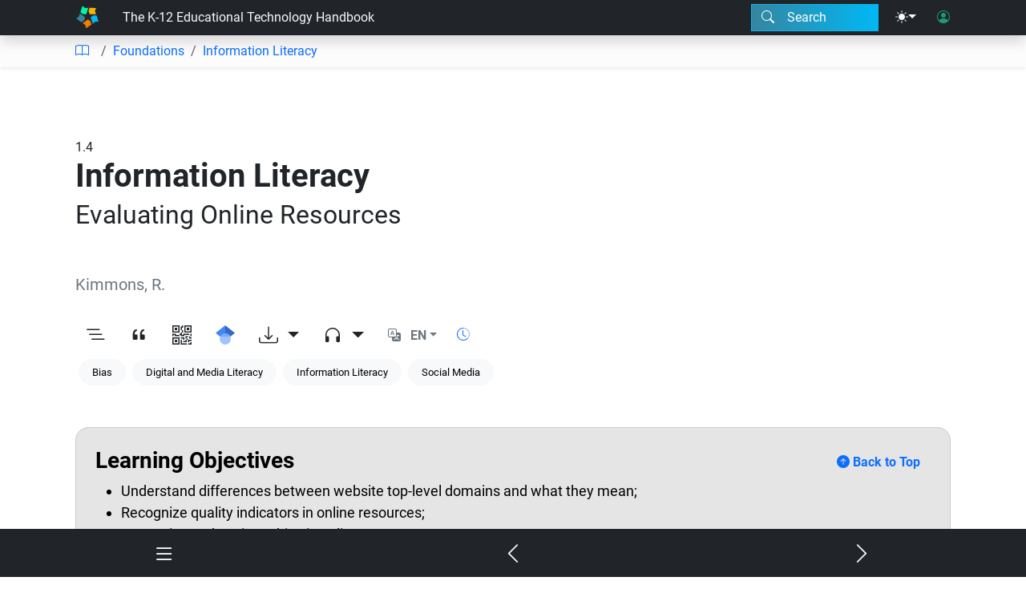

--- FILE ---
content_type: text/html; charset=UTF-8
request_url: https://open.byu.edu/templates/keyword-link.html
body_size: 149
content:
<a href="/keyword/{{keyword_id}}" class="btn btn-light rounded-pill mx-1 px-3 my-1 keyword" data-entity-id="{{keyword_id}}" aria-label="Keyword: {{keyword_display}}">
    {{keyword_display}}
</a>

--- FILE ---
content_type: application/javascript; charset=UTF-8
request_url: https://open.byu.edu/js/etb-editor.min.js?v=4.7.34
body_size: 22414
content:
function MandatoryCleanUp(t){return $(t).find(".qe-editable").removeClass("qe-editable"),ChangeAllTags(t,"B","STRONG"),ChangeAllTags(t,"I","EM"),ChangeAllTags(t,"H1","H2"),RemoveAllAttrs(t,"data-mce-style"),RemoveAllAttrs(t,"data-mce-src"),RemoveAllAttrs(t,"width"),RemoveAllAttrs(t,"height"),$(t).find("input[data-etb-pq-value], input.pq-fill").each(function(){let t=$(this).attr("data-etb-pq-value")||"",e=$("<input></input>").attr("data-role","fib").attr("data-value",t);$(this).replaceWith(e)}),$(t).find("img").each((t,e)=>{let i=$(e).parent()[0];$(i).is("p")&&($(e).insertBefore(i),Toast("Image Moved","An imaged was moved out of a paragraph, per HTML requirements.","bg-warning"))}),$("[data-etb-glossary-term-id]").each(function(){$(this).attr("data-glossary-term-id",$(this).attr("data-etb-glossary-term-id")),$(this).removeAttr("data-etb-glossary-term-id")}),$(".card.answerKey").each(async(t,e)=>{let i=$('<button class="accordion-button fs-4" type="button">Accordion Button Text</button>'),a=$('<div class="accordion-body"><p><br /></p></div>'),n=$(e).children("a").eq(0).html();console.log(n);let r=$(e).children("div").eq(0).html();console.log(r),a.html(r),i.html(n),$(e).replaceWith(i),i.after(a),Toast("Accordion Updated","An accordion was updated to the new format.","bg-info")}),$("iframe").each((t,e)=>{if(void 0!==$(e).attr("src")&&null!==$(e).attr("src")&&$(e).attr("src").startsWith("//jsfiddle.net/")){let t=$("<a></a>").addClass("btn btn-jsfiddle").text("Try it out...").attr("href","https:"+$(e).attr("src")).attr("target","_blank");$(e).replaceWith(t)}}),$(t).find("[data-etb-glossary-term-id]").each(function(){$(this).attr("data-glossary-term-id",$(this).attr("data-etb-glossary-term-id"))}),$(t).find(".glossary-link,[data-anchor-name],[data-etb-glossary-term-id]").removeAttr("class").removeAttr("data-anchor-name").removeAttr("data-etb-glossary-term-id").removeAttr("title").removeAttr("data-bs-original-title").removeAttr("data-bs-toggle"),t}function ChangeAllTags(t,e,i){$(t).find(e).each(function(){$(this).replaceWith($("<"+i+"/>"+$(this).html()+"</"+i+">"))})}function RemoveAllAttrs(t,e){return $(t).find("["+e+"]").removeAttr(e),t}function UpdateFootnote(){if(null===GetSelected())return;let t=$(GetSelected()).children("a").first().attr("href");if(console.log(t),void 0===t||"#"!==t.substring(0,1))return;let e=$(t);if(0==e.length){console.log("No target found. Creating one.");let e=$('<div class="footnote" id="'+t.substring(1)+'"><a href="#'+$(GetSelected()).attr("id")+'">#</a><p>New footnote here</p></div>'),i=$("#footnotes");0==i.length&&$('main [data-field="text"]').append('<div id="footnotes"><h2>Footnotes</h2></div>'),i=$("#footnotes"),i.append(e)}e=$(t),console.log(e),e.children("p").first().html($("#footnote-text").val()),etbUndo.saveState()}function UpdateFootnoteNumbers(){let t=$('main [data-field="text"]').find("sup a"),e=1,i=$("#footnotes");0==i.length&&$('main [data-field="text"]').append('<div id="footnotes"><h2>Footnotes</h2></div>'),i=$("#footnotes"),t.each(function(){let t=$(this).attr("href");void 0!==t&&"#"===t.substring(0,1)||next;let i=$(t);if(i.length>0){$(this).text(e);let t=$(i).children("a").first();t.length>0&&t.text(e),$("#footnotes").append(i),e++}}),1==e&&i.remove(),etbUndo.saveState()}function ToggleRangeElement(t,e,i=null,a=null,n={}){if($(t).is(e)){console.log(t);let e=$(t).parent()[0];return $(t).replaceWith($(t).html()),e.normalize(),e}if(IsRangeSelected()){let t=window.getSelection(),i=t.getRangeAt(0);var r=i.startContainer,s=i.endContainer;if(r===s){let t=i.extractContents(),r=document.createElement(e);r.appendChild(t);for(let t in n)$(r).attr(t,n[t]);return i.insertNode(r),null!==a&&$(r).addClass(a),r}Toast("Not Allowed","Running that function on multiple elements is not allowed. Please make sure that your highlighted selection is limited to a single element.","bg-warning text-dark")}else null!==i&&$(t).toggleClass(i);return t}function Align(t,e=null){null!==t&&($(t).removeClass("text-start").removeClass("text-end").removeClass("text-center"),null!==e&&""!=e&&$(t).addClass("text-"+e))}function SelectParent(t=activeElement){if(null===t)return;let e=$(t).parent();null==e||$(e).is("[contenteditable]")?Toast("Missing Parent","There was no available parent to select.","bg-warning text-dark","bi-x-lg"):(PulseElement(e),SetCursorPosition(e))}function SelectChild(t=activeElement){if(null===t)return;let e=$(t).children().first();null!==e&&e.length>0&&(PulseElement(e),SetCursorPosition(e))}function SelectSibling(t=1,e=activeElement){if(null===e)return;let i=null;i=1==t?$(e).next():$(e).prev(),null!=i&&0!=i.length||(i=e),PulseElement(i),SetCursorPosition(i)}function ChangeStyle(t=null,e=null,i={},a=!0,n=activeElement){if(null===n)return;let r=n;$(n).each(function(){let a=this;null!==t&&(a=ChangeTag(t,$(n))),null!==e&&$(a).attr("class",e);for(let t in i)$(a).attr(t,i[t]);r=a}),PulseElement(r),SetCursorPosition(r)}function IncrementHeading(t=1,e=activeElement){if(null===e)return;let i=$(e).prop("tagName");i.startsWith("H")||(i=-1==t?"H2":"H6");var a=parseInt(i.substring(1)),n=Clamp(a+t,2,6);e=ChangeTag("h"+n),PulseElement(e),SetCursorPosition(e)}function ExpandList(t=activeElement){list=$(t).closest("ul,ol"),0!=list.length&&(ChangeTag("li",$(list).next()),Expand(list))}function ContractList(t=activeElement){list=$(t).closest("ul,ol"),0!=list.length&&(ChangeTag("p",$(list).children().last()),Contract(list))}function ToggleList(t="ul",e=activeElement){if(null!==e)if($(e).is("li")){let i=$(e).parents("ol,ul").first();$(e).parents("ol,ul").length>0?$(i).is(t)?($(i).children("li").each(function(){ChangeTag("p",this)}),e=$($(i).html()),$(i).replaceWith(e)):(i=ChangeTag(t,i),e=$(i).children("li").first()):$(e).wrap("<"+t+"></"+t+">"),SetCursorPosition(e)}else e=ChangeTag("li",e),$(e).wrap("<"+t+"></"+t+">"),SetCursorPosition(e)}function IsRangeSelected(){const t=window.getSelection();return t&&t.rangeCount>0&&!t.isCollapsed}function ReplaceRangeWithHTML(t){if(!IsRangeSelected())return null;let e=window.getSelection(),i=e.getRangeAt(0);var a=i.startContainer,n=i.endContainer;if(a===n){let e=i.extractContents(),a=document.createElement(t);return a.appendChild(e),i.insertNode(a),a}return Toast("Not Allowed","Running that function on multiple elements is not allowed. Please make sure that your highlighted selection is limited to a single element.","bg-warning text-dark"),null}function UnwrapAllSpans(){$('main [data-field="text"]').find(":not(span)").find("span").each(function(){let t=$(this).html();$(this).replaceWith(t)})}function UnwrapPsInLIs(){$('main [data-field="text"]').find("li").children("p").each(function(){let t=$(this).html();$(this).parent().html(t)})}function UnwrapPsInTDs(){$('main [data-field="text"]').find("td,th").children("p").each(function(){let t=$(this).html();$(this).parent().html(t)})}function UnwrapPsInBlockquotes(){$('main [data-field="text"]').find("blockquote").children("p").each(function(){let t=$(this).html();$(this).parent().html(t)})}function DeleteEmptiesWithin(t="*"){var e="img, iframe, figure";$('main [data-field="text"]').find(t).each(function(){($(this).is(":empty")||""==$(this).text().trim())&&($(this).is(e)||$(this).remove())})}function RemoveAllStyles(){$('main [data-field="text"]').find("*").removeAttr("style").removeAttr("data-mce-style").removeAttr("data-mce-src").removeAttr("data-mce-href")}function ChangeColor(t=null,e=activeElement){let i=["text-dark","text-light","text-primary","text-secondary","text-success","text-info","text-warning","text-danger","text-white","text-rainbow","bg-dark","bg-light","bg-primary","bg-secondary","bg-success","bg-info","bg-warning","bg-danger","bg-rainbow","bg-white","bg-dark-subtle","bg-light-subtle","bg-primary-subtle","bg-secondary-subtle","bg-success-subtle","bg-info-subtle","bg-warning-subtle","bg-danger-subtle"];$(e).removeClass(i),null!=t&&$(e).addClass(t)}function IncrementMargin(t=1,e=activeElement){let i="m",a=getClassInteger(e,i),n=["m-1","m-2","m-3","m-4","m-5"];$(e).removeClass(n),null==a&&(a=0),0!==t&&(a=Clamp(a+t,0,5),a>0&&$(e).addClass(i+"-"+a))}function IncrementPadding(t=1,e=activeElement){let i="p",a=getClassInteger(e,i),n=["p-1","p-2","p-3","p-4","p-5"];$(e).removeClass(n),null==a&&(a=0),0!==t&&(a=Clamp(a+t,0,5),a>0&&$(e).addClass(i+"-"+a))}function IncrementRounded(t=activeElement,e=1){let i="rounded",a=getClassInteger(t,i),n=["rounded-1","rounded-2","rounded-3","rounded-4","rounded-5"];$(t).removeClass(n),null==a&&(a=0),0!==e&&(a=Clamp(a+e,0,5),a>0&&$(t).addClass(i+"-"+a))}function SizeImage(t,e,i=activeElement){if(!$(i).is("figure"))return;let a=$(i).children("img").first();if(null===a)return;let n=$(a).hasClass("img-thumbnail"),r=$(a).hasClass("shadow");$(i).attr("class",t),$(a).attr("class",e),n&&$(a).addClass("img-thumbnail"),r&&$(a).addClass("shadow")}function Insert(t,e=null,i=!1,a=activeElement){o=window.getSelection().getRangeAt(0);let n=$(a),r=$(t);if(i){if(null==o)return;if(n.prop("tagName")!==r.prop("tagName")){let e=document.createRange();e.setStart($(n)[0],window.getSelection().startOffset);let i=e.createContextualFragment(t);o.insertNode(i)}else{console.log("Splitting the parent");var s=window.getSelection(),o=s.getRangeAt(0),l=o.startOffset,d=$(n).html(),h=d.substring(0,l),c=d.substring(l);$(n).html(h);var u=$(n).clone();$(u).html(c),$(n).after(u),$(n).after(r)}}else 0!=$(n).html().length||$(n).is('main [data-field="text"]')?$(n).after(r):(console.log("Replacing parent"),$(n).replaceWith(r));$(r).attr("id",UniqueID($(r).prop("tagName"))),HideMenu("#range-menu"),SelectElement(r[0]),SetCursorPosition(r[0]),null!==e&&("#code-modal"==e?ShowSourceCode(null,"#"+$(r).attr("id")):$(e).modal("show"))}function ParentStyle(t=null,e=null,i={},a=activeElement){ChangeStyle(t,e,i,!1,$(a).parent())}async function ConvertBase64ImageStringToFile(t,e){try{const i=UniqueID("img")+".png",a=DataURLtoFile($(t).attr("src"),i);let n=await UploadImage("/book/"+e+"/saveImage",a);return $(t).attr("src",n.public_path),!0}catch(t){return console.error(t),!1}}async function ToggleEditor(t){if(console.log("Toggling editor"),0==editors.length){let e=$(t).closest("[data-entity-type][data-entity-id]").attr("data-entity-type"),i=$(t).closest("[data-entity-type][data-entity-id]").attr("data-entity-id");switch(console.log("Enabling editor on "+e+" "+i),e){case"chapter":console.log("Enabling chapter editor");let t=await GetChapterFromID(i);new Editor($("#chapter-contents")[0],t,"text","full","Place your content here..."),new Editor($("#chapter-title")[0],t,"title","simple","Title"),new Editor($("#chapter-subtitle")[0],t,"subtitle","simple","Subtitle"),new Editor($("#order-number")[0],t,"order_number","simple","Number"),new Editor($("#abstract")[0],t,"abstract","simple","Abstract"),$("#abstract_wrapper").show().addClass("d-flex");let a=$("<button></button>").addClass("btn bi-lightning-charge bi-teal my-5").attr("data-bs-title","Generate with AI").attr("data-bs-placement","left").appendTo($("#abstract_wrapper")[0]);RegisterTooltips("#abstract_wrapper"),$(a).on("click",()=>{current_chapter.GenerateAbstract()});break;case"book":let n=await GetBook(i);new Editor($("#main-upper h1")[0],n,"title","simple","Book Title"),new Editor($("#main-upper #subtitle")[0],n,"subtitle","simple","Subtitle"),HasSetting(n,"si_title")&&new Editor($("#main-upper #si-title")[0],n,"si_title","simple","Special Issue Title"),new Editor($("#main-upper #abstract")[0],n,"abstract","simple","Abstract"),HasSetting(n,"announcement")&&new Editor($("#main-upper #announcement")[0],n,"announcement","simple","Announcement"),HasSetting(n,"editor_notes")&&new Editor($("#main-upper #editor-notes")[0],n,"editor_notes","simple","Editor Notes"),HasSetting(n,"si_editors")&&new Editor($("#main-upper #si-editors")[0],n,"si_editors","simple","Special Issue Editors"),new TOCEditor($("#main #toc")[0],n),new CoverUploader($("#book_cover_img")[0],n);break;case"page":console.log("Enabling page editor");let r=await GetPage(i);new Editor($("#page-contents")[0],r,"text","full","Page Body","full"),new Editor($("#page-title")[0],r,"title","simple","Title");break;case"author":console.log("Enabling author editor");let s=await GetAuthor(i);new Editor($("#author-name")[0],s,"name","simple","Name"),new Editor($("#author-affiliation")[0],s,"affiliation","simple","Affiliation"),new Editor($("#author-bio")[0],s,"bio","simple","Bio"),new AuthorImageUploader($("#author-image")[0],s),$('[data-entity-type="article"]').each((t,e)=>{new Editor(e,articles[$(e).attr("data-entity-id")],"citation","simple","Citation")})}$('button[data-action="ToggleEditor"]').removeClass("bi-pencil-fill").addClass("bi-x-lg"),$("#chapter-editor-button").remove()}else DisableEditors(),RenderFromPath(window.location.pathname,!0)}async function DisableEditors(){for(let t of editors)null!=t&&t.Destroy();editors=[],$('button[data-action="ToggleEditor"]').addClass("bi-pencil-fill").removeClass("bi-x-lg")}function IsEditorDirty(){return $("[data-dirty]").length>0}function SaveDirty(){$("#toc[data-dirty]").each(function(){SaveTOC(this)}),$("[data-dirty][data-field]").each(async function(){await SaveSettingFromElement(this)?(SetClean(this),Toast("Saved","The content was saved.","bg-success text-light","bi-floppy2")):Toast("Error Saving","There was an error saving.","bg-danger text-light","bi-floppy2")})}async function SaveSettingFromElement(t){$(t).attr("disabled",!0),$(t).find("[data-pulse]").removeAttr("data-pulse");let e=$(t).attr("data-field"),i=$(t).attr("data-entity-type")?$(t).attr("data-entity-type"):$(t).closest("[data-entity-type]").attr("data-entity-type"),a=$(t).attr("data-entity-id")?$(t).attr("data-entity-id"):$(t).closest("[data-entity-id]").attr("data-entity-id"),n=null;n=["INPUT","TEXTAREA"].includes($(t).prop("tagName"))?$(t).val():"code"==$(t).attr("data-format")?$(t).text():$(t).html();let r={};r[e]=n;try{await SaveSetting(i,a,r),$(t).removeAttr("disabled")}catch(t){return!1}return!0}async function RenderSettingHeading(t,e){let i=$("<th></th>").attr("colspan",2).text(e).addClass("fs-4 pt-3"),a=$("<tr></tr>").append(i);t.append(a)}async function RenderSettingRole(t,e,i,a){let n=e.roles.includes(a),r=$("<tr><th></th><td></td></tr>"),s=r.children("th"),o=r.children("td").first();s.first().html(i).off("click").on("click",function(){$(this).next("td").find("input, textarea, select").first().focus()}),input=$("<input></input>").addClass("form-check-input m-0 fs-3 mb-2").attr("type","checkbox").attr("role","switch");let l=$('<div class="form-check form-switch"></div>');n&&$(input).prop("checked",!0),l.append(input).appendTo(o),input.off("change").on("change",{id:e.id,role:a},async t=>{$(t.target).is(":checked")?await GrantRole(t.data.id,t.data.role):await RevokeRole(t.data.id,t.data.role)}),t.append(r)}async function RenderSettingRoleSelect(t,e,i,a){let n=$("<tr><th></th><td></td></tr>"),r=n.children("th"),s=n.children("td").first();r.first().html(i).off("click").on("click",function(){$(this).next("td").find("input, textarea, select").first().focus()}),input=$("<select></select>").addClass("form-select m-0 fs-5 mb-2").appendTo(s);let o=[];for(let t of a){o.push(t.value);let i=$("<option></option>").text(t.label).val(t.value).appendTo(input);e.roles.includes(t.value)&&i.attr("selected",!0)}input.off("change").on("change",{id:e.id,roles:o},async t=>{await GrantRole(t.data.id,$(t.target).val(),{conflicts:t.data.roles})}),t.append(n)}async function RenderSetting(t,e,i,a,n="text",r=[]){let s=e[i];null==s&&(s=e.settings[i]),null==s&&(s="");let o=$("<tr><th></th><td></td></tr>"),l=o.children("th"),d=null,h=o.children("td").first();l.first().html(a).off("click").on("click",function(){$(this).next("td").find("input, textarea, select").first().focus()});let c=null;switch(n){case"select":let t=$("<select></select>");t.addClass("form-select");for(let a of r){let n=$("<option></option>");n.val(a.value).html(a.label),a.value!=e.settings[i]&&a.value!=e[i]||n.attr("selected",!0),t.append(n)}h.append(t),t.off("change").on("change",async function(){let t={};t[i]=$(this).val(),$(this).attr("disabled",!0),SaveSetting(e.type,e.id,t)?$(this).removeAttr("disabled"):$(this).addClass("is-invalid")});break;case"switch":c=$("<input></input>").addClass("form-check-input m-0 fs-3 mb-2").attr("type","checkbox").attr("role","switch"),d=$('<div class="form-check form-switch"></div>'),1==s&&$(c).prop("checked",!0),d.append(c).appendTo(h),c.off("change").on("change",async function(){let t={};t[i]=$(this).is(":checked")?1:0,$(this).attr("disabled",!0),await SaveSetting(e.type,e.id,t)?$(this).removeAttr("disabled"):$(this).addClass("is-invalid")});break;case"switch-invert":c=$("<input></input>").addClass("form-check-input m-0 fs-3 mb-2").attr("type","checkbox").attr("role","switch"),d=$('<div class="form-check form-switch"></div>'),null!=s&&0!=s||$(c).prop("checked",!0),d.append(c).appendTo(h),c.off("change").on("change",async function(){let t={};t[i]=$(this).is(":checked")?0:1,$(this).attr("disabled",!0),await SaveSetting(e.type,e.id,t)?$(this).removeAttr("disabled"):$(this).addClass("is-invalid")});break;case"move-chapter":if(c=$("<select></select>").addClass("form-select").addClass("rounded-start-0").attr("data-entity-id",e.id),null!==current_user){for(let t of await GetBookLinksForAuthor(current_user.id)){let i=$("<option></option>").text(t.text).attr("value",t.entity_id).appendTo(c);t.entity_id==e.book_id&&i.attr("selected",!0)}h.append(c),c.off("change").on("change",async function(){$(this).attr("disabled",!0),await MoveChapter($(this).closest("[data-entity-id]").attr("data-entity-id"),$(this).val())?(Toast("Content Moved","The content was moved to a new publication.","bg-success text-light"),$(this).removeAttr("disabled")):$(this).addClass("is-invalid")})}break;case"rename-chapter":c=$("<input></input>"),c.val(s).addClass("rounded-start-0").addClass("form-control").attr("required",!0),h.append(c).attr("data-field",i),c.off("change").on("change",async function(){if(""==$(this).val())return;$(this).removeClass("is-invalid"),$(this).attr("disabled",!0);let t=$(this).val();console.log("Changing the chapter URI to "+t),await RenameChapter(e.id,e.book_id,t)?(Toast("Address Changed","The address (location or URI) was successfully changed.","bg-success text-light"),$(this).removeAttr("disabled")):($(this).removeAttr("disabled"),$(this).addClass("is-invalid"))});break;case"rename-book":c=$("<input></input>"),c.val(s).addClass("rounded-start-0").addClass("form-control").attr("required",!0),h.append(c).attr("data-field",i),c.off("change").on("change",async function(){if(""!=$(this).val()){$(this).removeClass("is-invalid"),$(this).attr("disabled",!0);try{await RenameBook(e.id,$(this).val())?(Toast("Address Changed","The address (location or URI) was successfully changed.","bg-success text-light"),$(this).removeAttr("disabled")):($(this).removeAttr("disabled"),$(this).addClass("is-invalid")),$(this).val(current_book.short_name)}catch(t){console.error(t),$(this).removeAttr("disabled"),$(this).addClass("is-invalid"),Toast("Error",t,"bg-danger text-light")}}});break;case"button":let o=$("<button></button>").text(a).addClass("btn btn-primary").attr("data-action",r[0]);r.length>0&&o.attr("data-action-value",r[1]),h.append(o);break;case"textarea":c=$("<textarea></textarea>").attr("rows",4);default:null==c&&(c=$("<input></input>")),c.val(s).addClass("rounded-start-0"),h.append(c).attr("data-field",i),c.addClass("form-control").off("change").on("change",async function(){let t={};t[i]=$(this).val(),$(this).attr("disabled",!0),await SaveSetting(e.type,e.id,t)?$(this).removeAttr("disabled"):$(this).addClass("is-invalid")})}t.append(o)}function DeleteTable(){let t=$(GetSelected()).is("table")?GetSelected():$(GetSelected()).parentsUntil('main [data-field="text"]',"table").first();null!=t&&($(t).remove(),SelectElement(null),etbUndo.saveState(),HideSelectorMenu())}function InsertRow(){let t=$(GetSelected()).is("tr")?GetSelected():$(GetSelected()).parents("tr").first();if(null==t)return;let e=$(t).clone();$(e).children("td,th").text("-"),$(t).after(e),etbUndo.saveState(),HideSelectorMenu()}function DeleteRow(){let t=$(GetSelected()).is("tr")?GetSelected():$(GetSelected()).parentsUntil('main [data-field="text"]',"tr").first();null!=t&&($(t).remove(),SelectElement(null),etbUndo.saveState(),HideSelectorMenu())}function InsertColumn(){let t=$(GetSelected()).index();$(GetSelected()).closest("table").find("tr").each(function(){let e=$(this),i=e.children().eq(t).clone();i.text("-"),$(i).insertAfter(e.children().eq(t))}),etbUndo.saveState()}function DeleteColumn(){let t=$(GetSelected()).index(),e=$(GetSelected()).closest("table");e.find("tr").each(function(){let e=$(this);e.children().eq(t).remove()}),SelectElement(null),etbUndo.saveState()}function MergeWithNextCell(){let t=$(GetSelected()).closest("td, th"),e=t.next();if(0==e.length)return;let i=parseInt(t.attr("colspan"))||1;t.attr("colspan",i+1),t.append(" "+e.html()),e.remove(),etbUndo.saveState()}function MoveCaretToElement(t){const e=document.createRange(),i=window.getSelection();e.selectNodeContents($(t)[0]),e.collapse(!0),i.removeAllRanges(),i.addRange(e)}function RevertElement(t){let e=$(t).parent().next(),i=$(e).next();if(i.is("editable-element-original")){let t="code"==$(e).attr("data-format");t&&DisableCodeEditor(e),$(e).html(i.html()),t&&EnableCodeEditor(e),SetEditorClean(e)}else Toast("Revert Failed","There was an error attempting to revert the content.","bg-danger text-light","bi-alert-triangle");$(e).html()}function DeleteElement(t){let e=$(t).parent().next();$(e).empty()}function UniqueID(t=""){let e=t+"_"+(Math.random()+1).toString(36).substring(7);return e}function UnixTime(){return Math.floor(Date.now()/1e3)}function Clamp(t,e,i){return Math.min(Math.max(t,e),i)}function getClassInteger(t,e){let i=$(t).attr("class").split(" ");for(let t=0;t<i.length;t++){let a=i[t].match(new RegExp("^"+e+"-(\\d+)$"));if(a)return parseInt(a[1])}return null}function decodeHtml(t){let e=(new DOMParser).parseFromString(t,"text/html");return e.documentElement.textContent}function EmphasizeAPATitle(t){if(t.includes("<em>"))return t;if((t.match(/\(/g)||[]).length<2||t.includes("(Ed"))return t;let e=t.split(/([.?])/);t="";let i=0,a=!1,n=!1;for(let r of e)a&&!n&&r.endsWith(".")&&(t+="</em>",n=!0),i>3&&!a&&(t+="<em>",a=!0,r.includes("(")&&(r=r.replace("(","</em>("),r+="</em>",n=!0)),t+=r,i>0&&i++,r.endsWith(")")&&(i=1);return a&&!n&&(t+="</em>"),t}function formatHTML(t){t=t.replace(/&nbsp;/g," "),t=t.replace(/\s\s+/g," "),t=t.replace(/[\u00A0-\u9999<>&]/gim,function(t){return"&#"+t.charCodeAt(0)+";"}),t=t.replace(/data-type="(.*?)"/g,""),t=t.replace(/data-selected="(.*?)"/g,""),t=t.replace(/&#62;/g,"&#62;[br]"),t=t.replace(/&#60;/g,"[br]&#60;"),t=t.replace(/\[br\]/g,"</div><div>"),t="<div>"+t+"</div>",t=t.replace(/class="(.*?)"/g,'class="<span class="code-editor-class">$1</span>"'),t=t.replace(/src="(.*?)"/g,'src="<span class="code-editor-src">$1</span>"'),t=t.replace(/href="(.*?)"/g,'href="<span class="code-editor-href">$1</span>"'),t=t.replace(/id="(.*?)"/g,'id="<span class="code-editor-id">$1</span>"'),t=t.replace(/alt="(.*?)"/g,'alt="<span class="code-editor-alt">$1</span>"'),indent=-1;let e=$("<div>"+t+"</div>");return $(e).find("div").each(function(){let t={"margin-left":20*(indent+1)+"px"};"</"==$(this).text().substring(0,2)?indent--:"<"==$(this).text().substring(0,1)&&"<img "!==$(this).text().substring(0,5)&&"<input "!==$(this).text().substring(0,7)&&"<br"!==$(this).text().substring(0,3)&&indent++,$(this).css(t)}),$(e).html()}function UpdateDataTypes(t){let e=t.children();e.each(function(){UpdateDataType(this)})}function ExitEditor(){}function TFToInt(t){return t?1:0}function FormatHTML(t){t=t.replace(/&nbsp;/g," "),t=t.replace(/[\u00A0-\u9999<>&]/gim,function(t){return"&#"+t.charCodeAt(0)+";"}),t="<div>"+t+"</div>",t=t.replace(/class="(.*?)"/g,'class="<span class="highlight">$1</span>"'),t=t.replace(/src="(.*?)"/g,'src="<span class="highlight">$1</span>"'),t=t.replace(/href="(.*?)"/g,'href="<span class="highlight">$1</span>"'),t=t.replace(/id="(.*?)"/g,'id="<span class="highlight">$1</span>"'),t=t.replace(/alt="(.*?)"/g,'alt="<span class="highlight">$1</span>"'),t=t.replace(/&#62;/g,"</span>&#62;[br]"),t=t.replace(/&#60;/g,'[br]&#60;<span class="highlight">'),t=t.replace(/\[br\]/g,"</div><div>"),indent=-1;let e=$("<div>"+t+"</div>");return $(e).find("div").each(function(){let t={"margin-left":20*(indent+1)+"px"};"</"==$(this).text().substring(0,2)?indent--:"<"==$(this).text().substring(0,1)&&"<img "!==$(this).text().substring(0,5)&&"<input "!==$(this).text().substring(0,7)&&"<br"!==$(this).text().substring(0,3)&&indent++,$(this).css(t)}),$(e).html()}function TFToInt(t){return t?1:0}function WrapLinksInATags(t){function e(t){if(t.nodeType===Node.TEXT_NODE){const e=[...t.textContent.matchAll(n)];if(e.length>0){const i=document.createDocumentFragment();let a=0;e.forEach(e=>{const n=e.index,r=n+e[0].length;n>a&&i.appendChild(document.createTextNode(t.textContent.slice(a,n)));const s=document.createElement("a");s.href=e[0].startsWith("http")?e[0]:"http://"+e[0],s.textContent=e[0],i.appendChild(s),a=r}),a<t.textContent.length&&i.appendChild(document.createTextNode(t.textContent.slice(a))),t.replaceWith(i)}}else t.nodeType===Node.ELEMENT_NODE&&"a"!==t.tagName.toLowerCase()&&Array.from(t.childNodes).forEach(e)}const i=new DOMParser,a=i.parseFromString(t,"text/html"),n=/\b(?:https?:\/\/|www\.)[^\s<>]+(?:\.[^\s<>]+)*(?:\/[^\s<>]*)?/gi;return Array.from(a.body.childNodes).forEach(e),a.body.innerHTML}function VideoError(t){Toast("Video Service Missing","The video could not be loaded from that service","danger"),etbDelete(t)}function UpdateVideo(t=GetSelected()){if(null===t)return;let e=null,i=$(t).children("img").first(),a=getYouTubeIDFromUrl($(t).attr("href"));if(null==e&&null!==a&&(e="youtube"),null==a&&(a=getVimeoIDFromUrl($(t).attr("href"))),null==e&&null!==a&&(e="vimeo"),null==a&&(a=getKalturaIDFromUrl($(t).attr("href"))),null==e&&null!==a&&(e="kaltura"),null==e)return void VideoError(t);$(t).attr("data-video-type",e),$(t).attr("data-video-id",a);let n=null;switch(e){case"youtube":n=getYouTubeLinkFromId(a),$(t).attr("href",n),i.attr("data-youtube-thumbnail-style","max"),i.attr("src","https://i3.ytimg.com/vi/"+a+"/maxresdefault.jpg"),i.on("load",function(){$(this).width()<=120&&"hq"!==$(this).attr("data-youtube-thumbnail-style")&&(console.log("Falling back to smaller image for "+a),i.attr("src","https://i3.ytimg.com/vi/"+v+"/hqdefault.jpg"),i.attr("data-youtube-thumbnail-style","hq")),i.off("load")});break;case"vimeo":return n=getVimeoLinkFromId(a),$(t).attr("href",n),new Promise(function(t,e){$.get("https://vimeo.com/api/v2/video/"+a+".json").done(function(e){console.log(e[0].thumbnail_large),i.attr("data-vimeo-thumbnail-style","large"),i.attr("src",e[0].thumbnail_large),t(i.parents().last())})});case"kaltura":let r=getKalturaPartnerFromUrl($(t).attr("href"));if(null==r)return console.error("Kaltura partner missing"),void VideoError(t);n=getKalturaLinkFromId(a),$(t).attr("href",n),$(t).attr("data-kaltura-partner",r),i.attr("data-kaltura-thumbnail-style","1200"),i.attr("src","https://cdnsecakmi.kaltura.com/p/"+r+"/thumbnail/entry_id/"+v+"/width/1200")}etbUndo.saveState()}class AuthorshipTable{constructor(t,e){this.entity=t,this.element=e,this.list=$(this.element).find("#author-list"),this.search=$(this.element).find("#author-search"),this.searchResults=$(this.element).find("#author-search-results")}DoAuthorRow(t){let e=$("<div></div>").addClass("d-flex flex-row align-items-center border rounded my-1").text(t.name).attr("data-entity-type","author").attr("data-entity-id",t.author_id),i=($("<img>").attr("src",t.bio_pic).addClass("rounded-circle me-2 border").css({"max-height":"40px"}).prependTo(e),$("<a></a>").attr("href","/author/"+t.author_id+"/view").attr("target","_blank").addClass("bi-person btn ms-auto rounded-end-0").appendTo(e),$("<grip></grip>").addClass("btn bi-arrows-vertical").attr("data-role","grip").prependTo(e),$("<button></button>").addClass("btn rounded-0").appendTo(e));1==t.shadow_author?i.removeClass("bi-eye").addClass("bi-eye-slash"):i.removeClass("bi-eye-slash").addClass("bi-eye"),i.on("click",async t=>{if($(t.target).is("[disabled]"))return;$(t.target).attr("disabled",!0);let e=$(t.target).hasClass("bi-eye")?1:0;await ChangeAuthorVisibility(this.entity,$(t.target).closest('[data-entity-type="author"][data-entity-id]').attr("data-entity-id"),e),$(t.target).toggleClass("bi-eye").toggleClass("bi-eye-slash"),$(t.target).removeAttr("disabled")});let a=$("<button></button>").addClass("btn text-danger bi-x-lg rounded-start-0").appendTo(e);return a.on("click",async t=>{await RemoveAuthor(this.entity,$(t.target).closest('[data-entity-type="author"][data-entity-id]').attr("data-entity-id")),$(t.target).off("click"),$(t.target).parent().remove()}),e}Render(){this.list.empty(),this.searchResults.empty(),this.search.val("");for(let t of this.entity.authorships)this.list.append(this.DoAuthorRow(t));this.search.on("input",async t=>{clearTimeout(searchTimeout);let e=$(t.target).val();e.length>0?searchTimeout=setTimeout(async t=>{this.searchResults.empty();let i=await Search(e,["authors"],20,{method:"show_all"});for(let t in i.authors){let e=i.authors[t],a=$("<button></button>").text(e.name).addClass("btn btn-light text-start m-1 bi-plus-lg icon-text-link w-100").attr("data-entity-type","author").attr("data-entity-id",e.author_id);this.searchResults.append(a),a.on("click",async t=>{let e=$(t.target).closest('[data-entity-type="author"][data-entity-id]').attr("data-entity-id"),i=await AddAuthor(this.entity,e);switch(console.log(i),this.entity.type){case"chapter":this.entity=await GetChapterFromID(this.entity.id,!0),this.Render();break;case"book":this.entity=await GetBook(this.entity.id,!0),this.Render()}})}},searchDelay):this.searchResults.empty()}),$(this.list).sortable({handle:'grip[data-role="grip"]',items:"div[data-entity-id]",axis:"y",revert:!0,scrollSpeed:6,opacity:.8,update:async t=>{let e=t.target;$(e).sortable("disable");let i=[];$(e).children("div[data-entity-id]").each(function(){i.push($(this).attr("data-entity-id"))}),await SortAuthors(this.entity,i),Toast("Author Order Saved","The author order has been saved.","bg-success text-light"),$(e).sortable("enable")}})}}class DOIXML{constructor(t){this.book=t}XMLString(t,e="",i={}){let a="<"+t;for(let t in i)a+=" "+t+'="'+i[t]+'"';a+=">";const n=document.createElement("textarea");return n.innerHTML=e,e=n.value,$(n).remove(),a+=e,a+="</"+t+">",a}async Render(){await GetCurrentUser();let t,e=this.XMLString("depositor",this.XMLString("depositor_name",current_user.name)+this.XMLString("email_address",current_user.settings.email)),i=this.XMLString("head",this.XMLString("doi_batch_id",UniqueID("DOI_"))+this.XMLString("timestamp",UnixTime())+e+this.XMLString("registrant",(await GetSite()).name)),a=null!=this.book.settings.publication_type?this.book.settings.publication_type:"book";switch(a){case"journal":t=await this.RenderJournal();break;default:t=await this.RenderBook()}let n=this.XMLString("body",t),r=this.XMLString("doi_batch",i+n,{"xmlns:xsi":"http://www.w3.org/2001/XMLSchema-instance","xsi:schemaLocation":"http://www.crossref.org/schema/5.3.0 https://www.crossref.org/schemas/crossref5.3.0.xsd",xmlns:"http://www.crossref.org/schema/5.3.0","xmlns:jats":"http://www.ncbi.nlm.nih.gov/JATS1","xmlns:fr":"http://www.crossref.org/fundref.xsd","xmlns:mml":"http://www.w3.org/1998/Math/MathML",version:"5.3.0"});r=r.replace(/&/g,"&amp; ");let s='<?xml version="1.0" encoding="UTF-8"?>'+r;return s}async RenderJournal(){let t=this.XMLString("doi_data",this.XMLString("doi",this.book.settings.doi)+this.XMLString("resource",(await GetSite()).base_url+this.book.short_name)),e=null!=this.book.settings.language_id?this.book.settings.language_id:"en",i=this.XMLString("journal_metadata",this.XMLString("full_title",this.book.title)+t,{language:e,
reference_distribution_opts:"any"}),a="";null!=this.book.settings.published_year&&(a=this.XMLString("publication_date",this.XMLString("year",this.book.settings.published_year)));let n="";void 0!==this.book.settings.volume&&(n=this.XMLString("journal_volume",this.XMLString("volume",this.book.settings.volume)));let r="";void 0!==this.book.settings.issue&&(r=this.XMLString("issue",this.book.settings.issue));let s=this.XMLString("journal_issue",a+n+r),o="";for(let t of this.book.chapter_links){let e=await GetChapterFromID(t.id);1==e.published&&void 0!==e.settings.doi&&0!=e.settings.doi.length&&(o+=await this.RenderArticle(e))}let l=this.XMLString("journal",i+s+o);return l}async RenderArticle(t){let e=null!=t.settings.language_id?t.settings.language_id:null!=this.book.settings.language_id?this.book.settings.language_id:"en",i="",a=this.XMLString("titles",this.XMLString("title",t.title));if(i+=a,t.authorships.length>0){let e="",a=0;for(let i of t.authorships){if(1==i.shadow_author)continue;let t=await GetAuthor(i.author_id);e+=await this.RenderAuthor(t,a++)}let n=this.XMLString("contributors",e);i+=n}if(null!=t.settings.abstract){let e=this.XMLString("jats:abstract",this.XMLString("jats:p",t.settings.abstract));i+=e}let n=void 0!==t.settings.published_year?t.settings.published_year:this.book.settings.published_year,r=this.XMLString("publication_date",this.XMLString("year",n),{media_type:"online"});i+=r;let s=this.XMLString("doi_data",this.XMLString("doi",t.settings.doi)+this.XMLString("resource",(await GetSite()).base_url+this.book.short_name+"/"+t.short_name));i+=s;let o=this.XMLString("journal_article",i,{publication_type:"full_text",language:e,reference_distribution_opts:"any"});return o}async RenderChapter(t){let e=null!=t.settings.language_id?t.settings.language_id:null!=this.book.settings.language_id?this.book.settings.language_id:"en",i="";if(t.authorships.length>0){let e="",a=0;for(let i of t.authorships){if(1==i.shadow_author)continue;let t=await GetAuthor(i.author_id);e+=await this.RenderAuthor(t,a++)}let n=this.XMLString("contributors",e);i+=n}let a=this.XMLString("titles",this.XMLString("title",t.title));if(i+=a,null!=t.settings.abstract){let e=this.XMLString("jats:abstract",this.XMLString("jats:p",t.settings.abstract));i+=e}let n=void 0!==t.settings.published_year?t.settings.published_year:this.book.settings.published_year,r=this.XMLString("publication_date",this.XMLString("year",n),{media_type:"online"});i+=r;let s=this.XMLString("doi_data",this.XMLString("doi",t.settings.doi)+this.XMLString("resource",(await GetSite()).base_url+this.book.short_name+"/"+t.short_name));i+=s;let o=this.XMLString("content_item",i,{publication_type:"full_text",language:e,component_type:"chapter"});return o}async RenderAuthor(t,e=0){let i=null!=t.settings.given_name?t.settings.given_name:"Unknown";i=this.XMLString("given_name",i);let a=null!=t.settings.surname?t.settings.surname:"Unknown";a=this.XMLString("surname",a);let n=i+a;if(void 0!==t.affiliation&&null!==t.affiliation&&t.affiliation.length>0){let e=this.XMLString("affiliations",this.XMLString("institution",this.XMLString("institution_name",t.affiliation)));n+=e}let r={contributor_role:"author"};r.sequence=0==e?"first":"additional";let s=this.XMLString("person_name",n,r);return s}async RenderBook(){let t="";if(this.book.authorships.length>0){let e="",i=0;for(let t of this.book.authorships){if(1==t.shadow_author)continue;let a=await GetAuthor(t.author_id);e+=await this.RenderAuthor(a,i++)}t=this.XMLString("contributors",e)}let e=this.XMLString("doi_data",this.XMLString("doi",this.book.settings.doi)+this.XMLString("resource",(await GetSite()).base_url+this.book.short_name)),i=this.XMLString("titles",this.XMLString("title",this.book.title)),a=this.XMLString("jats:abstract",this.XMLString("jats:p",this.book.settings.abstract)),n=this.XMLString("publication_date",this.XMLString("year",this.book.settings.published_year)),r=this.XMLString("acceptance_date",this.XMLString("year",this.book.settings.published_year)),s=null!=this.book.settings.language_id?this.book.settings.language_id:"en",o=this.XMLString("noisbn","",{reason:"archive_volume"}),l=this.XMLString("publisher",this.XMLString("publisher_name",(await GetSite()).name)),d=this.XMLString("book_metadata",t+i+a+n+r+o+l+e,{language:s}),h="";for(let t of this.book.chapter_links){let e=await GetChapterFromID(t.id);1==e.published&&void 0!==e.settings.doi&&0!=e.settings.doi.length&&(h+=await this.RenderChapter(e))}let c=this.XMLString("book",d+h,{book_type:"monograph"});return c}}class CoverUploader{constructor(t,e){this.preview=t,this.entity=e,this.Initialize()}async Initialize(){this.input=$("<input>").attr("type","file").attr("accept","image/*").attr("id","cover-uploader").addClass("d-none").insertAfter(this.preview)[0],this.label=$("<label></label>").text("Upload Cover").addClass("btn btn-primary fs-4 bi-upload icon-text-link w-100").attr("for","cover-uploader").insertAfter(this.input),$(this.input).on("input",async t=>{let e=await UploadImage("/book/"+this.entity.id+"/saveCover",this.input.files[0]);return e.public_path=window.location.origin+"/images/book_cover_images/"+e.filename,$(this.preview).attr("src",e.public_path),e.public_path})}}class AuthorImageUploader{constructor(t,e){this.preview=t,this.entity=e,this.Initialize()}async Initialize(){this.input=$("<input>").attr("type","file").attr("accept","image/*").attr("id","image-uploader").addClass("d-none").insertAfter(this.preview)[0],this.label=$("<label></label>").text("Upload Image").addClass("btn btn-primary fs-4 bi-upload icon-text-link w-100 mb-5").attr("for","image-uploader").insertAfter(this.input),$(this.input).on("input",async t=>{let e=await UploadImage("/author/"+this.entity.id+"/saveImage",this.input.files[0]);return $(this.preview).attr("src",e.public_path),GetAuthor(this.entity.id,!0),e.public_path})}}let editorSaveInterval,editors=[];class Editor{constructor(t,e,i,a,n="Editor"){switch(this.editorWindow=t,this.entity=e,this.fieldName=i,this.dirty=!1,a){case"full":this.history=new EditorHistory(this),$(this.editorWindow).off("keydown").on("keydown",t=>this.KeyDownOverrides(t)).on("keydown",t=>this.SetDirty()),$(this.editorWindow).off("paste").on("paste",t=>this.CleanPaste(t));let r=void 0!==e[i]?e[i]:e.settings[i];$(this.editorWindow).attr("contenteditable",!0).attr("placeholder",n).html(r),""==$(this.editorWindow).html()&&$(this.editorWindow).html("<p><br /></p>"),this.RenderFIBs(),this.ribbon=new Ribbon(this),this.tray=new Tray(this),this.AutoSaveOff(),this.AutoSaveOn(),$(this.editorWindow).on("click",t=>this.SetActiveElementFromClick(t));break;default:$(this.editorWindow).attr("contenteditable","plaintext-only").attr("placeholder",n).addClass("editable-element").off("keydown").on("keydown",t=>this.SetDirty()).on("keydown",t=>{this.KeyDownOverridesSimple(t)}).off("blur").on("blur",t=>this.SaveIfDirty())}MandatoryCleanUp(this.editorWindow),this.SetDirty(),this.RenderFIBs(),this.activeElement=this.editorWindow,editors.push(this)}RenderFIBs(){$(this.editorWindow).find('input[data-role="fib"]').each((t,e)=>{$(e).val($(e).attr("data-value")),$(e).off("input").on("input",t=>{$(t.target).attr("data-value",$(t.target).val())})})}Destroy(){$(this.editorWindow).off().removeAttr("contenteditable").removeAttr("placeholder").removeClass("editable-element"),void 0!==editorSaveInterval&&clearInterval(editorSaveInterval),void 0!==this.ribbon&&this.ribbon.Destroy(),void 0!==this.ribbon&&this.tray.Destroy()}SetActiveElementFromClick(t){return this.SetActiveElement(t.target),this.tray.contextMenu.Show(),this.GetActiveElement()}SetActiveElement(t){return 0==$(t).parents(this.editorWindow).length&&(t=this.editorWindow),this.activeElement=t,this.activeElement}SetActiveElementAndPulse(t){this.SetActiveElement(t),this.PulseElement(t),ScrollTo(t)}GetActiveElement(){return null==this.activeElement||null==this.activeElement?this.SetActiveElement(this.editorWindow):this.activeElement}SetClean(){this.dirty&&(this.dirty=!1,void 0!==this.ribbon&&$(this.ribbon.element).find("#save-status").addClass("bi-check-lg").removeClass("bi-floppy2").removeClass("btn-danger").text("Saved"))}RemoveCitationManagementLinks(t){let e=0;return $(t).find("a").each((t,i)=>{$(i).attr("href").startsWith("https://www.zotero")&&($(i).replaceWith($(i).html()),e++)}),e>0&&Toast("Removed Links","A total of "+e+" links were removed."),t}RemoveStyles(t){return this.SaveState(),$(t).removeAttr("style"),$(t).find("[style]").removeAttr("style"),Toast("Removed Styles",'The "style" attribute was removed from the element and its children.'),t}RemoveClasses(t){return this.SaveState(),$(t).removeAttr("class"),$(t).find("[class]").removeAttr("class"),Toast("Removed Classes",'The "class" attribute was removed from the element and its children.'),t}UnwrapParagraphChildren(t){return this.UnwrapChildrenOfType(t,"p")}UnwrapBoldChildren(t){return t=this.UnwrapChildrenOfType(t,"b"),this.UnwrapChildrenOfType(t,"strong")}UnwrapChildrenOfType(t,e){return this.SaveState(),$(t).find(e).each((t,e)=>{$(e).replaceWith($(e).html())}),t}RemoveSpans(t){this.SaveState();let e=0;return $(t).is("span")&&(t=$($(t).replaceWith($(t).html()))[0],e++),$(t).find("span").each((t,i)=>{$(i).is("[data-glossary-term-id]")||($(i).replaceWith($(i).html()),e++)}),Toast("Removed Spans","A total of "+e+" spans were removed."),t}async ConvertBase64ImageStringsToFiles(t){$(t).find("img").each(async(t,e)=>{$(e).attr("src").startsWith("data:image/png;base64")&&(await ConvertBase64ImageStringToFile(e,current_book.book_id),Toast("Resaved Image","The image was resaved as a file."))}),$(t).is("img")&&$(t).attr("src").startsWith("data:image/png;base64")&&(await ConvertBase64ImageStringToFile(t,current_book.book_id),Toast("Resaved Image","The image was resaved as a file."),this.tray.Update())}async ResaveExternalImagesLocally(t){if(console.log("Starting resave"),$(t).find("img").each(async(t,e)=>{if(!$(e).attr("src").startsWith("/")){console.log("Resaving "+$(e).attr("src"));let t=await SaveImageLocally($(e).attr("src"),current_book.book_id);console.log("done"),$(e).attr("src",t),Toast("Resaved Image","The image was resaved locally.")}}),$(t).is("img")&&!$(t).attr("src").startsWith("/")){console.log("Resaving "+$(t).attr("src"));let e=await SaveImageLocally($(t).attr("src"),current_book.book_id);console.log("done"),$(t).attr("src",e),Toast("Resaved Image","The image was resaved locally.")}}FindReferences(t){let e=$(this.editorWindow).find("h2:contains('References')").nextAll("p");return e.addClass("reference"),Toast("References Found","A total of "+e.length+" references were found."),t}RemoveEmptyParagraphs(t){let e=$(this.editorWindow).find("p:empty"),i=e.length;return e.remove(),$(this.editorWindow).find("p").filter(function(){return" "===$(this).text().trim()}).each(function(){i++,$(this).remove()}),Toast("Removed Empty Paragraphs","A total of "+i+" empty paragraphs were removed."),t}DeGooglifyLinks(t){let e=0;return $(this.editorWindow).find('a[href^="https://www.google.com/url"]').each(function(){var t=new URL($(this).attr("href")),i=t.searchParams.get("q");i&&($(this).attr("href",i),e++)}),Toast("De-Googlify References","A total of "+e+" links were de-Googlified."),t}CleanHeadings(t){this.SaveState();let e=0;return $(t).is("h2,h3,h4,h5,h6")&&($(t).removeAttr("style").removeAttr("align"),$(t).find("em,b,i,strong").each((t,i)=>{$(i).replaceWith($(i).html()),e++})),$(t).find("h2,h3,h4,h5,h6").removeAttr("style").removeAttr("align").find("em,b,i,strong").each((t,i)=>{$(i).replaceWith($(i).html()),e++}),Toast("Removed Subelements","A total of "+e+" subelements were removed."),t}RemoveNBSPs(t){$(t).html(function(t,e){return e.replace(/&nbsp;/g," ")})}WrapLinksInATags(t){return this.SaveState(),$(t).html(WrapLinksInATags($(t).html())),this.SetDirty(),t}FindImageMissingAlt(){let t=$(this.editorWindow).find("img:not([alt])");if(t.length>0){let e=t[0];this.SetActiveElement(e),ScrollTo(e),this.PulseElement(e),Toast("Image Found","A total of "+t.length+' images with missing "alt" attributes were found. The first image has been selected.',"bg-warning text-light"),setTimeout(this.PromptForImageAlt,0,e,this)}else Toast("No Images Found",'No images with missing "alt" attributes were found.',"bg-success text-light")}async PromptForImageAlt(t,e){let i=$(t).attr("src"),a=window.prompt('Found an image at "'+i+'". Would you like to add an alt tag?',"");null!=a&&""!=a&&(console.log(a),$(t).attr("alt",a),null!=e&&e.FindImageMissingAlt())}SetDirty(){this.dirty||(this.dirty=!0,void 0!==this.ribbon&&$(this.ribbon.element).find("#save-status").removeClass("bi-check-lg").addClass("bi-floppy2").addClass("btn-danger").text("Unsaved"))}SetCursorPosition(t=this.GetActiveElement(),e=!0){this.SetActiveElement(t);let i=document.createRange(),a=window.getSelection();i.selectNodeContents(t),i.collapse(e),a.removeAllRanges(),a.addRange(i),t.focus()}CleanPaste(t){t.preventDefault(),null!=this.history&&this.history.SaveState();const e=t.originalEvent.clipboardData||window.clipboardData,i=e.getData("text/html"),a=e.getData("text/plain");let n;if(i){const t=new DOMParser,e=t.parseFromString(i,"text/html"),a=t=>{t.removeAttribute("style");for(const e of t.children)a(e)};a(e.body),n=e.body.innerHTML}else n=a;const r=window.getSelection();if(r.rangeCount>0){const t=r.getRangeAt(0),e=document.createDocumentFragment(),i=document.createElement("div");for(i.innerHTML=n;i.firstChild;)e.appendChild(i.firstChild);t.deleteContents(),t.insertNode(e),t.collapse(!1),r.removeAllRanges(),r.addRange(t)}}AutoSave(){this.SaveIfDirty()}ToggleEditor(){ToggleEditor()}SaveIfDirty(){this.dirty&&this.Save()}ToggleAutoSave(){$(this.ribbon.element).find('[data-ribbon-action="ToggleAutoSave"]').each((t,e)=>{void 0===editorSaveInterval?this.AutoSaveOn(e):this.AutoSaveOff(e)})}AutoSaveOff(t=null){null!==t&&($(t).removeClass("bi-toggle-on"),$(t).addClass("bi-toggle-off"),$(t).removeClass("text-primary"),Toast("Auto Save Off","Auto save was turned off.","bg-warning text-dark","bi-x-lg")),void 0!==editorSaveInterval&&clearInterval(editorSaveInterval)}AutoSaveOn(t=null){null!==t&&($(t).removeClass("bi-toggle-off"),$(t).addClass("bi-toggle-on"),$(t).addClass("text-primary"),Toast("Auto Save On","Auto save was turned on.","bg-success","bi-check-lg")),void 0!==editorSaveInterval&&clearInterval(editorSaveInterval),editorSaveInterval=setInterval(()=>{this.AutoSave()},6e4)}GetElementFromCaretPosition(){let t=window.getSelection(),e=t.anchorNode;return null!=e&&(3===e.nodeType&&(e=e.parentNode),0==$(e).parents(this.editorWindow).length&&(e=null)),null==e&&(e=this.editorWindow),e}SaveState(){null!=this.history&&this.history.SaveState()}ToggleBold(t){return this.SaveState(),ToggleRangeElement(t,"strong","fw-bold")}ToggleItalic(t){return this.SaveState(),ToggleRangeElement(t,"em","fst-italic")}ToggleUnderline(t){return this.SaveState(),ToggleRangeElement(t,"span","text-decoration-underline","text-decoration-underline")}ToggleStrikethrough(t){return this.SaveState(),ToggleRangeElement(t,"span","text-decoration-line-through","text-decoration-line-through")}ToggleSubscript(t){return this.SaveState(),ToggleRangeElement(t,"sub")}ToggleSuperscript(t){return this.SaveState(),ToggleRangeElement(t,"sup")}ToggleLink(t){return this.SaveState(),ToggleRangeElement(t,"a",null,null,{href:"#"})}ToggleGlossaryTerm(t){return this.SaveState(),ToggleRangeElement(t,"span",null,null,{"data-glossary-term-id":0})}ToggleIndexTerm(t){this.SaveState();let e=ToggleRangeElement(t,"span",null,null,{"data-index-term":!0});return $(e).attr("data-index-term",$(e).text()),$(e)[0]}ToggleFootnote(t){return this.SaveState(),ToggleRangeElement(t,"sup",null,null,{"data-footnote-id":0})}Undo(){return null!=this.editor.history&&this.history.Undo(),this.GetActiveElement()}Redo(){return null!=this.editor.history&&this.history.Redo(),this.GetActiveElement()}MoveUp(t){return this.SaveState(),$(t).prev().length>0&&$(t).insertBefore($(t).prev()),ScrollTo(t),this.PulseElement(t),t}ParagraphAbove(t){this.SaveState();let e=$("<p><br /></p>")[0];return $(e).insertBefore(t),t=this.SetActiveElement(e),this.PulseElement(t),t}ParagraphBelow(t){this.SaveState();let e=$("<p><br /></p>")[0];return $(e).insertAfter(t),t=this.SetActiveElement(e),this.PulseElement(t),t}Clone(t){this.SaveState();let e=$(t).clone()[0];return $(e).insertAfter(t),t=this.SetActiveElement(e),$(t).removeAttr("id"),$(t).find("*").removeAttr("id"),this.PulseElement(t),t}MoveToTop(t){return this.SaveState(),$(t).parent().prepend(t),ScrollTo(t),this.PulseElement(t),t}MoveDown(t){return this.SaveState(),$(t).next().length&&$(t).insertAfter($(t).next()),ScrollTo(t),this.PulseElement(t),t}MoveToBottom(t){return this.SaveState(),$(t).parent().append(t),ScrollTo(t),this.PulseElement(t),t}MoveIn(t){return this.SaveState(),$(t).prev().length>0&&$(t).prev().append(t),ScrollTo(t),this.PulseElement(t),t}MoveOut(t){return this.SaveState(),$(t).parent().is(this.editorWindow)||$(t).parent().after(t),ScrollTo(t),this.PulseElement(t),t}Expand(t){this.SaveState();let e=$(t).next();return e.length>0&&$(t).append(e),this.PulseElement(e),t}Contract(t){this.SaveState();let e=$(t).children();return e.length>0&&e.last().insertAfter(t),this.PulseElement(e),t}IndentList(t,e=1){if(!$(t).is("li"))return t;if(e>0)$(t).wrap("<ul></ul>");else{let e=$(t).parentsUntil(this.editorWindow,"ul,ol");if(e.length>1){let i=$($(e).eq(0).html());$(e).eq(0).replaceWith(i),t=i.find("li").last()}}return t}EmphasizeAPATitles(t){return $(t).find(".reference").each((t,e)=>{$(e).html(EmphasizeAPATitle($(e).html()))}),t}async CleanUp(t){this.SaveState();let e=["style","class","height","width","data-mce-style","data-mce-src","data-anchor-name"];switch($(t).prop("tagName")){case"DIV":break;case"FIGURE":case"IMG":$(t).removeAttr("class");break;default:for(let i of e)$(t).removeAttr(i)}return $(t).children().each(async(t,e)=>{await CleanUp(e)}),t}PulseElement(t){return $(t).removeAttr("data-pulse").attr("data-pulse",!0),setTimeout(()=>{$(t).removeAttr("data-pulse")},1e3),this.GetActiveElement()}OpenInCodeEditor(t){return this.SetActiveElement(t),this.tray.codeEditor.Show(),t}Delete(t){if(this.SaveState(),!$(t).is(this.editorWindow)&&$(t).parent(this.editorWindow).length>0){let e=$(t).parent();return $(t).remove(),e[0]}return Toast("Access Denied","That element cannot be deleted.","danger"),null}Unwrap(t,e=!0){if(this.SaveState(),!$(t).is(this.editorWindow)&&$(t).parent(this.editorWindow).length>0){let e=$(t).parent();return $(t).replaceWith($(t).html()),e[0]}return Toast("Access Denied","That element cannot be unwrapped.","danger"),null}ChangeTag(t,e){this.SaveState();let i=$(t).prop("tagName");if(i!==e){console.log("Changing from "+i+" to "+e);let a=$("<"+e+"/>");if(void 0!==$(t)[0].attributes)for(let e=0;e<$(t)[0].attributes.length;e++){let i=$(t)[0].attributes[e];1==i.specified&&a.attr(i.name,i.value)}$(t).after(a);let n=$(t).html();return a.html(n),$(t).remove(),a.get(0)}return t}async Save(){$(this.editorWindow).attr("disabled",!0),$(this.editorWindow).find("[data-pulse]").removeAttr("data-pulse");let t=null;t=["INPUT","TEXTAREA"].includes($(this.editorWindow).prop("tagName"))?$(this.editorWindow).val():"code"==$(this.editorWindow).attr("data-format")?$(this.editorWindow).text():$(this.editorWindow).html();let e={};e[this.fieldName]=t;try{await SaveSetting(this.entity.type,this.entity.id,e),$(this.editorWindow).removeAttr("disabled"),this.SetClean(),Toast("Saved","The content was successfully saved.","bg-success")}catch(t){return console.error(t),Toast("Error Saving",t,"bg-danger"),null}return this.GetActiveElement()}KeyDownOverridesSimple(t){switch(t.key){case"Enter":t.preventDefault(),this.SaveIfDirty()}}KeyDownOverrides(t){switch(t.key){case"ArrowDown":case"ArrowUp":case"ArrowRight":case"ArrowLeft":setTimeout(()=>{let t=this.GetElementFromCaretPosition();this.SetActiveElement(t),this.tray.Update()},0);break;case"Enter":setTimeout(()=>{let t=this.GetElementFromCaretPosition();"DIV"==$(t).prop("tagName")&&(t=this.ChangeTag(t,"p")),this.SetActiveElement(t),this.tray.Update()},0);break;case"Backspace":case"Delete":console.log("Hit delete / backspace"),setTimeout(()=>{this.SetActiveElement(this.GetElementFromCaretPosition()),$(this.GetActiveElement()).find("span[style]").not("[class]").each((t,e)=>{this.Unwrap(e)}),this.tray.Update()},0)}if(t.metaKey)switch(t.key){case"z":t.preventDefault(),t.shiftKey?this.history.Redo():this.history.Undo();break;case"b":setTimeout(()=>{this.SetActiveElement(this.GetElementFromCaretPosition()),$(this.GetActiveElement()).is("b")?(this.SetCursorPosition(this.ChangeTag(this.GetActiveElement(),"strong")),this.tray.Update()):$(this.GetActiveElement()).is("strong")&&(this.SetActiveElement(Unwrap(this.GetActiveElement())),this.tray.Update())},0);break;case"i":setTimeout(()=>{this.SetActiveElement(this.GetElementFromCaretPosition()),$(this.GetActiveElement()).is("i")?(this.SetCursorPosition(this.ChangeTag(this.GetActiveElement(),"em")),this.tray.Update()):$(selthisf.GetActiveElement()).is("em")&&(this.SetActiveElement(Unwrap(this.GetActiveElement())),this.tray.Update())},0);break;case"u":setTimeout(()=>{this.SetActiveElement(this.GetElementFromCaretPosition()),$(this.GetActiveElement()).is("u")?(this.SetCursorPosition(this.ChangeTag(this.activeElement,"span")),$(this.GetActiveElement()).addClass("text-decoration-underline"),this.tray.Update()):$(this.activeElement).is("span.text-decoration-underline")&&(this.SetActiveElement(Unwrap(this.GetActiveElement())),this.tray.Update())},0);break;case"k":setTimeout(()=>{this.SetActiveElement(this.ToggleLink(this.GetElementFromCaretPosition())),this.tray.Update()},0)}}}class KeywordEditor{constructor(t,e){this.container=t,this.entity=e,console.log(this.entity),this.searchBox=$(this.container).find("#keyword-search"),this.resultsContainer=$(this.container).find("#keyword-search-results").empty(),this.keywordListContainer=$(this.container).find("#keyword-list"),this.generatorBtn=$(this.container).find("#keyword-generator-btn")}async Initialize(){this.InitKeywordList(),this.InitSearchBox(),$(this.container).find('[data-role="create-keyword"]').off("click").on("click",{searchBox:this.searchBox},async t=>{await CreateKeywords($(t.data.searchBox).val()),$(t.data.searchBox).trigger("input")}),this.generatorBtn.off("click").on("click",{keywordEditor:this},async t=>{switch(console.log("Generating keywords"),$(t.data.keywordEditor.keywordListContainer).html(Spinner()),console.log(t.data.keywordEditor.entity),t.data.keywordEditor.entity.type){case"chapter":await GenerateChapterKeywords(t.data.keywordEditor.entity.chapter_id),current_chapter=await GetChapterFromID(t.data.keywordEditor.entity.chapter_id,!0),t.data.keywordEditor.entity=current_chapter;break;case"book":current_book=await GetBook(t.data.keywordEditor.entity.book_id,!0),t.data.keywordEditor.entity=current_book;break;default:return void console.warn("Invalid type "+t.data.keywordEditor.entity.type)}t.data.keywordEditor.InitKeywordList(),Toast("Keywords Generated","The keywords were generated.")})}InitKeywordList(){this.keywordListContainer.empty();for(let t of this.entity.keyword_links){let e=$("<button></button>");e.attr("class","btn btn-light rounded-pill mx-1 px-3 my-1 keyword").text(t.keyword_display).attr("data-entity-id",t.keyword_id).appendTo(this.keywordListContainer),$('<span class="bi-x-lg ms-2"></span>').appendTo(e),e.on("click",{keyword_id:t.keyword_id,entity:this.entity},async t=>{await RemoveKeyword(t.data.keyword_id,t.data.entity.type,t.data.entity.id),$(e).remove()})}}InitSearchBox(){$(this.searchBox).off("input").on("input",{searchBox:this.searchBox,resultsContainer:this.resultsContainer,keywordEditor:this},async function(t){clearTimeout(searchTimeout);let e=$(t.data.searchBox).val();e.length>0?(t.data.resultsContainer.empty().append(SpinnerLG()),searchTimeout=setTimeout(async function(){let i=await KeywordSearch(e);t.data.resultsContainer.empty();for(let e of i){let i=$("<button></button>").addClass("m-1 btn btn-primary bi-plus-lg rounded-pill icon-text-link").text(e.keyword_display).appendTo(t.data.resultsContainer);i.on("click",{keyword_id:e.keyword_id,keyword_display:e.keyword_display,keywordEditor:t.data.keywordEditor},function(t){AddKeyword(t.data.keyword_id),$(this).fadeOut(),0==$(t.data.keywordEditor.keywordListContainer).find('[data-entity-id="'+t.data.keyword_id+'"]').length&&t.data.keywordEditor.entity.keyword_links.push({keyword_id:t.data.keyword_id,keyword_display:t.data.keyword_display}),t.data.keywordEditor.InitKeywordList()})}},searchDelay)):(clearTimeout(searchTimeout),t.data.resultsContainer.empty())})}}class Ribbon{constructor(t){this.editor=t,this.Initialize()}async Initialize(){0==$("#editor-ribbon").length&&$(await GetTemplate("editor-ribbon")).insertBefore(this.editor.editorWindow),this.element=$("#editor-ribbon")[0],RegisterTooltips(this.element),$(this.element).find("[data-ribbon-action]").on("click",async t=>{console.log("Trying "+$(t.target).attr("data-ribbon-action"));try{let e=$(t.target).attr("data-ribbon-action");switch(e){case"Undo":case"Redo":this.editor.SetCursorPosition(await this.editor.history[e](this.editor.GetActiveElement()));break;default:this.editor.SetCursorPosition(await this.editor[e](this.editor.GetActiveElement()))}"Save"==e||"ToggleAutoSave"==e?this.editor.tray.Update():(this.editor.tray.contextMenu.Show(),this.editor.SetDirty())}catch(t){console.error(t)}})}Destroy(){$(this.element).remove()}}window.addEventListener("beforeunload",function(t){IsEditorDirty()&&(t.preventDefault(),t.returnValue="Changes you made may not be saved.")});class TOCEditor{constructor(t,e){this.editorWindow=t,this.book=e,this.dragging=null,this.tocStartX=0,this.Initialize(),editors.push(this)}async Initialize(){$(this.editorWindow).empty(),this.ribbon=$(await RenderTemplate("book-toc-ribbon",this.book))[0],$(this.ribbon).appendTo(this.editorWindow),$(this.ribbon).find("[data-ribbon-action]").on("click",async t=>{try{return await this[$(t.target).attr("data-ribbon-action")]()}catch(t){return console.error(t),t}});for(let t of this.book.chapter_links){t.book_short_name=this.book.short_name;let e=$(await RenderTemplate("book-toc-row-edit",t));e.css({"margin-left":20*t.chapter_level+"px"}).attr("data-children",t.children.join(",")).appendTo($("#book-nav-links")),$(this.editorWindow).append(e),$(e).find('[data-role="grip"]').off().on("mousedown",t=>{this.dragging=t.target,this.tocStartX=t.pageX}),$(e).find("input").off("change").on("change",t=>{console.log("Saving"),SaveSettingFromElement(t.target)})}$(this.editorWindow).sortable({handle:'grip[data-role="grip"]',items:"div[data-entity-id]",axis:"y",scrollSpeed:6,opacity:.8,start:t=>{$(this.editorWindow).on("mousemove",t=>this.Dragging(t))},stop:t=>{this.dragging=null,$(this.editorWindow).find("[data-chapter-level-target]").each((t,e)=>{$(e).attr("data-chapter-level",$(e).attr("data-chapter-level-target")).removeAttr("data-chapter-level-target")}),$(this.editorWindow).off("mousemove"),this.SetDirty()},update:t=>{}})}async Save(){$(this.editorWindow).sortable("disable");let t=[];$(this.editorWindow).children("div").each((e,i)=>{if(!HasAttr(i,"data-entity-id"))return;let a={};a.id=$(i).attr("data-entity-id"),a.chapter_level=$(i).attr("data-chapter-level"),t.push(a)}),await SortBookChapters(t),$(this.editorWindow).sortable("enable"),this.SetClean()}SetClean(){this.dirty&&(console.log("Setting clean"),this.dirty=!1,void 0!==this.ribbon&&$(this.ribbon).find("#save-status").addClass("bi-check-lg").removeClass("bi-floppy2").removeClass("btn-danger").text("Saved"))}SetDirty(){this.dirty||(console.log("Setting dirty"),this.dirty=!0,void 0!==this.ribbon&&$(this.ribbon).find("#save-status").removeClass("bi-check-lg").addClass("bi-floppy2").addClass("btn-danger").text("Unsaved"))}Destroy(){$(this.editorWindow).sortable("destroy")}Dragging(t){if(null!==this.dragging&&$(this.dragging).hasClass("bi-arrows-move")){let e=t.pageX,i=e-this.tocStartX,a=parseInt($(this.dragging).parent().attr("data-chapter-level")),n=Math.round(i/20);a+=n,a<0&&(a=0),a>4&&(a=4),$(this.dragging).parent().css({"margin-left":20*a+"px"}).attr("data-chapter-level-target",a)}}}class Tray{constructor(t){this.editor=t,this.Initialize()}async Initialize(){0==$("#editor-tray").length&&$(await GetTemplate("editor-tray")).insertAfter($("#main-window")[0]),this.element=$("#editor-tray")[0],$("body").addClass("tray-active"),RegisterTooltips(this.element),0==$("#editor-tray-controls").length&&$(await GetTemplate("editor-tray-controls")).insertAfter(this.element),this.controls=$("#editor-tray-controls")[0],RegisterTooltips(this.controls),this.codeEditor=new CodeEditor(this,$(this.element).find("#editor-tray-code-box")[0]),this.contextMenu=new ContextMenu(this,$(this.element).find("#editor-tray-context-menu")[0]),this.functionsMenu=$(this.element).find("#editor-tray-functions")[0],this.snippetMenu=$(this.element).find("#editor-tray-snippets")[0],this.outlineEditor=new OutlineEditor(this,$(this.element).find("#editor-tray-outline")[0]),this.revisionMenu=new RevisionMenu(this,$(this.element).find("#editor-tray-revisions-list")[0]),$(this.snippetMenu).find("button").on("click",t=>this.InsertSnippet(t)),$(this.controls).find("button").on("click",t=>this.SwitchSubtray(t)),$(this.element).find("[data-tray-action]").off().on("click",t=>this.TrayAction(t)),this.SwitchSubtray({target:$("#editor-tray-snippets")[0]}),$(this.element).find("#editor-tray-add-element-filter").off("input").on("input",t=>{let e=$(t.target).attr("data-target"),i=$(e),a=$(t.target).val().toLowerCase();$(i).find("button").each((t,e)=>{$(e).text().toLowerCase().includes(a)?$(e).show():$(e).hide()})})}Destroy(){$(this.element).remove(),$(this.controls).remove(),$("body").removeClass("tray-active")}async TrayAction(t){console.log("Trying "+$(t.target).attr("data-tray-action"));let e=$(t.target).attr("data-parent-offset");try{let i=this.editor.GetActiveElement();e>0&&(i=$(this.editor.GetActiveElement()).parents()[e-1]);let a=$(t.target).attr("data-tray-action");this.editor.SetCursorPosition(await this.editor[a](i)),"Save"==a||this.editor.SetDirty(),this.editor.tray.Update()}catch(t){console.error(t)}}SwitchSubtray(t){switch($(t.target).attr("data-target")){case"#editor-tray-context-menu":this.editor.tray.contextMenu.Show();break;case"#editor-tray-code-box":this.editor.tray.codeEditor.Show();break;case"#editor-tray-outline":this.editor.tray.outlineEditor.Show();break;case"#editor-tray-revisions-list":this.editor.tray.revisionMenu.Show();break;case"#editor-tray-functions":$(this.editor.tray.functionsMenu).addClass("d-flex").show().siblings("div").removeClass("d-flex").hide(),$(this.editor.tray.controls).find('[data-target="#editor-tray-functions"]').addClass("active").siblings("button").removeClass("active");break;default:$(this.editor.tray.snippetMenu).addClass("d-flex").show().siblings("div").removeClass("d-flex").hide(),$(this.editor.tray.snippetMenu).find("input").first().focus(),$(this.editor.tray.controls).find('[data-target="#editor-tray-snippets"]').addClass("active").siblings("button").removeClass("active")}}Update(){$(this.contextMenu.element).is(":visible")?this.contextMenu.Update():$(this.codeEditor.element).is(":visible")&&this.codeEditor.Update()}InsertSnippet(t){let e=t.target;$(e).is("button")||(e=$(e).parent("button").first());let i=$($(e).find("textarea").val());if("inline"==$(e).attr("data-insert-type")){let t=window.getSelection(),e=t.getRangeAt(0);var a=e.startContainer,n=e.endContainer;let r=e.extractContents();a===n?(e.insertNode(i[0]),i.is("input")&&i.attr("data-value",$(r).text()).val($(r).text())):Toast("Not Allowed","Running that function on multiple elements is not allowed. Please make sure that your highlighted selection is limited to a single element.","bg-warning text-dark")}else 0==$(this.editor.GetActiveElement()).parents("[contenteditable]").length?(console.log("Appending to window"),
$(this.editor.editorWindow).append(i)):(console.log("Appending to element"),$(this.editor.GetActiveElement()).is(":block")||this.editor.SetActiveElement($(this.editor.GetActiveElement()).parents("p,div,ul,ol,dl")[0]),console.log(this.editor.GetActiveElement()),$(this.editor.GetActiveElement()).is("[contenteditable]")?$(this.editor.GetActiveElement()).append(i):$(this.editor.GetActiveElement()).after(i));for(this.editor.SetActiveElement(i[0]);$(this.editor.GetActiveElement()).children().length>0;){let t=$(this.editor.GetActiveElement()).children()[0];if($(t).is("br"))break;this.editor.SetActiveElement(t)}this.editor.history.SaveState(),this.editor.SetCursorPosition(),this.editor.RenderFIBs(),this.editor.tray.contextMenu.Show(),ScrollTo(this.editor.GetActiveElement()),this.editor.PulseElement(this.editor.GetActiveElement()),this.editor.SetDirty()}}class RevisionMenu{constructor(t,e){this.tray=t,this.element=e}async Show(){let t=$(this.element).find("#revision-list");t.empty().append(SpinnerXL()),$(this.element).addClass("d-flex").show().siblings("div").removeClass("d-flex").hide(),$(this.tray.controls).find('[data-target="#'+this.element.id+'"]').addClass("active").siblings("button").removeClass("active"),this.Update()}async Update(){let t=$(this.element).find("#revision-list"),e=await GetRevisions(this.tray.editor.entity.id,!0);t.empty();for(let i of e){let e=$("<button></button>").text(this.FormatDate(i.created)+" by "+i.author_name).addClass("btn text-start w-100 bi-clock-history icon-text-link");t.append(e),$(e).on("click",{revision:i},t=>{$(this.tray.editor.editorWindow).html(t.data.revision.text),this.tray.editor.SetDirty()})}}FormatDate(t){const e=new Date(t),i={year:"numeric",month:"2-digit",day:"2-digit",hour:"numeric",minute:"2-digit",hour12:!0,timeZoneName:"short"},a=new Intl.DateTimeFormat("en-US",i),n=a.formatToParts(e),r=n.find(t=>"month"===t.type).value,s=n.find(t=>"day"===t.type).value,o=n.find(t=>"year"===t.type).value,l=n.find(t=>"hour"===t.type).value,d=n.find(t=>"minute"===t.type).value,h=n.find(t=>"dayPeriod"===t.type).value,c=`${r}/${s}/${o} @ ${l}:${d}${h.toLowerCase()}`;return c}}class OutlineEditor{constructor(t,e){this.tray=t,this.element=e}async Show(){$(this.element).addClass("d-flex").show().siblings("div").removeClass("d-flex").hide(),$(this.tray.controls).find('[data-target="#'+this.element.id+'"]').addClass("active").siblings("button").removeClass("active"),this.Update()}async Update(){let t=$(this.element).find("#outline-content")[0];$(t).empty(),$("#chapter-contents").find("h2,h3,h4,h5,h6").each((e,i)=>{let a=$("<div></div>").addClass("d-flex").appendTo(t),n=$("<button></button>").text($(i).text()).addClass("btn flex-grow-1 text-start").appendTo(a);n.on("click",{element:i,editor:this.tray.editor},t=>{ScrollTo(t.data.element),t.data.editor.SetActiveElement(i)}),$(i).is("h3")?$(a).css("padding-left","30px"):$(i).is("h4")?$(a).css("padding-left","60px"):$(i).is("h5")?$(a).css("padding-left","90px"):$(i).is("h6")&&$(a).css("padding-left","120px")})}}class CodeEditor{constructor(t,e){this.tray=t,this.editor=t.editor,this.element=e,this.breadcrumb=$(this.element).find("#code-box-parents")[0],this.editorWindow=$(this.element).find("div[contenteditable]")[0],$(this.element).find('[data-custom-action="ApplyCode"]').on("click",t=>this.ApplyCode(t))}Show(){$(this.element).addClass("d-flex").show().siblings("div").removeClass("d-flex").hide(),$(this.tray.controls).find('[data-target="#'+this.element.id+'"]').addClass("active").siblings("button").removeClass("active"),this.Update()}async Update(){if($(this.breadcrumb).empty(),$(this.editor.GetActiveElement()).is(this.editor.editorWindow))$(this.editorWindow).html(formatHTML(this.editor.GetActiveElement().innerHTML));else{let t,e=0;$(this.editor.GetActiveElement()).parentsUntil(this.editor.editorWindow).each((i,a)=>{t=$("<button></button>").addClass("btn").attr("data-parent-offset",e++).text($(a).prop("tagName")).prependTo(this.breadcrumb),t.on("click",t=>{this.editor.SetActiveElement($(this.editor.GetActiveElement()).parentsUntil(this.editor.editorWindow)[$(t.target).attr("data-parent-offset")]),this.Update()})}),t=$("<button></button>").addClass("btn").text("/").prependTo(this.breadcrumb),t.on("click",t=>{this.editor.SetActiveElement(this.editor.editorWindow),console.log(this.editor.GetActiveElement()),this.Update()}),$(this.editorWindow).html(formatHTML(this.editor.GetActiveElement().outerHTML))}}ApplyCode(t){try{let t=$(this.editorWindow).text();t=t.replace(/\s{2,}/g," "),console.log(t);let e=$(t);$(this.editor.GetActiveElement()).is(this.editor.editorWindow)?$(this.editor.GetActiveElement()).empty().append(e):($(this.editor.GetActiveElement()).replaceWith(e),this.editor.SetActiveElement(e[0])),this.editor.SetDirty({data:{editor:this.editor}}),this.editor.tray.codeEditor.Update()}catch(t){console.warn(t),Toast("Parsing Error","There was an error parsing the HTML.","bg-danger text-light")}}}class ContextMenu{constructor(t,e){this.tray=t,this.editor=t.editor,this.element=e,this.contents=$(this.element).find("#context-menu-contents")[0]}Show(){$(this.element).addClass("d-flex").show().siblings("div").removeClass("d-flex").hide(),$(this.tray.controls).find('[data-target="#'+this.element.id+'"]').addClass("active").siblings("button").removeClass("active"),this.Update()}async Update(){console.log("Doing context menu.");const t=this;if($(this.contents).empty(),$(this.editor.GetActiveElement()).is(this.editor.editorWindow))return void $("<div></div>").addClass("alert alert-dark").text("Please click on an element to adjust its settings.").appendTo(this.contents);let e=$(await this.Block(this.editor.GetActiveElement())).appendTo(this.contents),i=1;$(this.editor.GetActiveElement()).parentsUntil(this.editor.editorWindow).each(async(a,n)=>{let r=await t.Block(n,i++);r.append(e).appendTo(this.contents),e=r})}async Block(t,e=0){let i,a,n=$("<div></div>").addClass("context-menu-block"),r=$("<div></div>").addClass("context-menu-block-contents").appendTo(n),s=$(t).prop("tagName"),o="bi-fonts";switch($(t).prop("tagName")){case"OL":case"UL":$(t).hasClass("practice_quiz")?(s="Practice Quiz",o="bi-list"):(s="List",o="bi-list",r.append(this.ElementTagIconSelector(t,"Style",[{icon:"bi-list-ul",value:"UL"},{icon:"bi-list-ol",value:"OL"}])));break;case"BUTTON":r.append(this.ElementTextInput(t,"Text")),r.append(this.ElementClassIconSelector(t,"Size",[{icon:"bi-size-md",value:"fs-5"},{icon:"bi-size-lg",value:"fs-4"},{icon:"bi-size-xl",value:"fs-3"}],!0,!0)),r.append(await this.ElementColorChart(t,"color","Font")),r.append(await this.ElementColorChart(t,"background-color","Background")),r.append(await this.ElementColorChart(t,"border-color","Border"));break;case"BLOCKQUOTE":s="Blockquote",o="bi-quote",r.append(this.ElementTagIconSelector(t,"Type",[{icon:"bi-paragraph",value:"P"},{icon:"bi-quote",value:"BLOCKQUOTE"}])),r.append(this.ElementClassIconSelector(t,"Alignment",[{icon:"bi-text-left",value:"text-start"},{icon:"bi-text-center",value:"text-center"},{icon:"bi-text-right",value:"text-end"}],!0,!0)),r.append(this.ElementClassIconSelector(t,"Style",[{icon:"bi-type-bold",value:"fw-bold"},{icon:"bi-type-italic",value:"fst-italic"},{icon:"bi-type-underline",value:"text-decoration-underline"}],!1,!0)),r.append(this.ElementClassIconSelector(t,"Size",[{icon:"bi-size-md",value:"fs-5"},{icon:"bi-size-lg",value:"fs-4"},{icon:"bi-size-xl",value:"fs-3"}],!0,!0));break;case"P":$(t).hasClass("reference")?(s="Reference",o="bi-list-columns-reverse"):(s="Paragraph",o="bi-paragraph"),r.append(this.ElementTagSelector(t,"Type",[{label:"Paragraph",value:"P"},{label:"Blockquote",value:"BLOCKQUOTE"},{label:"Caption",value:"FIGCAPTION"},{label:"Heading",value:"H2"},{label:"List",value:"UL,LI"},{label:"Layer",value:"DIV"}])),r.append(this.ElementClassIconSelector(t,"Style",[{icon:"bi-type-bold",value:"fw-bold"},{icon:"bi-type-italic",value:"fst-italic"},{icon:"bi-type-underline",value:"text-decoration-underline"},{icon:"bi-list-columns-reverse",value:"reference"}],!1,!0)),r.append(this.ElementClassIconSelector(t,"Size",[{icon:"bi-size-sm",value:"fs-6"},{icon:"bi-size-md",value:"fs-5"},{icon:"bi-size-lg",value:"fs-4"},{icon:"bi-size-xl",value:"fs-3"}],!0,!0)),r.append(this.ElementClassIconSelector(t,"Alignment",[{icon:"bi-text-left",value:"text-start"},{icon:"bi-text-center",value:"text-center"},{icon:"bi-text-right",value:"text-end"}],!0,!0)),r.append(this.ElementAttrInput(t,"id","ID")),a=this.CollapsibleBox("Colors"),r.append(a),$(a).children("div").last().append(await this.ElementColorChart(t,"color","Font")),$(a).children("div").last().append(await this.ElementColorChart(t,"background-color","Background"));break;case"FIGCAPTION":s="Caption",r.append(this.ElementClassIconSelector(t,"Alignment",[{icon:"bi-text-left",value:"text-start"},{icon:"bi-text-center",value:"text-center"},{icon:"bi-text-right",value:"text-end"}],!0,!0));break;case"DL":s="Definition List";break;case"TABLE":r.append(this.ElementClassIconSelector(t,null,[{icon:"bi-border-outer",value:"border"},{icon:"bi-border-top",value:"border-top"},{icon:"bi-border-bottom",value:"border-bottom"},{icon:"bi-border-left",value:"border-start"},{icon:"bi-border-right",value:"border-end"}])),r.append(await this.ElementAttrInput(t,"class","Class","The Class attribute for the element. Classes are used for formatting with CSS, and they should use underscores (_) or dashes (-) instead of spaces."));break;case"TD":case"TH":r.append(this.ElementTagSelector(t,"Type",[{label:"Cell",value:"TD"},{label:"Heading",value:"TH"}])),r.append(this.ElementClassIconSelector(t,null,[{icon:"bi-border-outer",value:"border"},{icon:"bi-border-top",value:"border-top"},{icon:"bi-border-bottom",value:"border-bottom"},{icon:"bi-border-left",value:"border-start"},{icon:"bi-border-right",value:"border-end"}]));let e=$("<div></div>").addClass("btn-group w-100 my-1 mt-2").appendTo(r)[0],n=$("<button></button>").addClass("btn btn-dark bi-plus-lg icon-text-link text-start").text("Insert Row").appendTo(e)[0];$(n).on("click",{element:t},t=>{this.editor.history.SaveState();let e=$(t.data.element).parent("tr")[0],i=$(e).children("td,th").length,a=$("<tr></tr>")[0],n=0;for(;n++<i;)$("<td><br /></td>").appendTo(a);$(a).insertAfter(e),this.editor.SetActiveElement($(a).find("td").last()),this.editor.PulseElement(this.editor.GetActiveElement()),this.Update()});let l=$("<button></button>").addClass("btn btn-dark bi-trash icon-text-link text-start").text("Delete Row").appendTo(e)[0];$(l).on("click",{element:t},t=>{this.editor.history.SaveState();let e=$(t.data.element).parent("tr")[0];this.editor.SetActiveElement($(t.data.element).parents("table").eq(0).find("td").first()),$(e).remove(),this.editor.PulseElement(this.editor.GetActiveElement()),this.Update()});let d=$("<div></div>").addClass("btn-group w-100 my-1").appendTo(r)[0],h=$("<button></button>").addClass("btn btn-dark bi-plus-lg icon-text-link text-start").text("Insert Column").appendTo(d)[0];$(h).on("click",{element:t},t=>{this.editor.history.SaveState();let e=$(t.data.element).parents("table")[0],i=$(t.data.element).prevAll("td,th").length;console.log(i),$(e).find("tr").each((t,e)=>{$("<td>[data]</td>").insertAfter($(e).find("td,th")[i])}),this.editor.SetActiveElement($(e).find("tr").first().find("td,th").last()),this.editor.PulseElement(this.editor.GetActiveElement()),this.Update()});let c=$("<button></button>").addClass("btn btn-dark bi-trash icon-text-link text-start").text("Delete Column").appendTo(d)[0];$(c).on("click",{element:t},t=>{this.editor.history.SaveState();let e=$(t.data.element).parents("table")[0],i=$(t.data.element).prevAll("td,th").length;$(e).find("tr").each((t,e)=>{$(e).find("td,th").eq(i).remove()}),this.editor.SetActiveElement($(e).find("tr").first().find("td,th").first()),this.editor.PulseElement(this.editor.GetActiveElement()),this.Update()});break;case"DT":s="Term";break;case"DD":s="Definition";break;case"FIGURE":s="Figure",o="bi-bounding-box";break;case"IMG":s="Image",o="bi-image";let u=$("<button>").addClass("btn btn-success bi-image icon-text-link fs-4 mt-3 mb-4 w-100").text("Browse / Upload");if($(u).on("click",async t=>{let e="modal-image",i=await GetModal(e);i.Toggle();let a=[],n=this.editor.entity;"chapter"==n.type&&(n=await GetBook(n.book_id)),a=await GetEntityImages(n);let r=$(i.element).find("#modal-image-contents");r.empty();for(let t of a){let e=$("<button></button>").addClass("col btn").appendTo(r);$("<img>").attr("src",t).addClass("img-fluid").appendTo(e);e.on("click",{modal:i},t=>{let e=HasAttr($(t.target),"src")?$(t.target).attr("src"):$(t.target).find("[src]").first().attr("src");$(this.editor.GetActiveElement()).attr("src",e),this.editor.SetDirty(),this.Update(),i.Toggle()})}$(i.element).find("input#image-upload-field").off().on("input",async t=>{let e=await UploadImage("/"+n.type+"/"+n.id+"/saveImage",t.target.files[0]);$(this.editor.GetActiveElement()).attr("src",e.public_path),this.editor.SetDirty(),this.Update(),i.Toggle()})}),r.append(u),r.append(this.ElementAttrInput(t,"src","URL")),$(t).attr("src").startsWith("data:image/png;base64,")){console.log("Found base64 image");let e=$("<button></button>").addClass("btn btn-primary").text("Resave as File").appendTo(r);e.on("click",{element:t,book_id:this.tray.editor.entity.book_id},async t=>{await ConvertBase64ImageStringToFile(t.data.element,t.data.book_id),this.Update()})}r.append(this.ElementAttrInput(t,"alt","Alt Text")),r.append(this.ElementClassIconSelector(t,"Size",[{icon:"bi-size-sm",value:"img-sm"},{icon:"bi-size-md",value:"img-md"},{icon:"bi-size-lg",value:"img-lg"},{icon:"bi-arrows",value:"img-fluid"}],!0,!0)),r.append(this.ElementClassIconSelector(t,"Placement",[{icon:"bi-image-left",value:"img-left"},{icon:"bi-image-center",value:"img-center"},{icon:"bi-image-right",value:"img-right"}],!0,!0)),r.append(this.ElementClassIconSelector(t,"Margins",[{icon:"bi-size-xs",value:"mx-1"},{icon:"bi-size-sm",value:"mx-2"},{icon:"bi-size-md",value:"mx-3"},{icon:"bi-size-lg",value:"mx-4"}],!0,!0)),r.append(this.ElementClassIconSelector(t,"Style",[{icon:"bi-file-image",value:"img-thumbnail"},{icon:"bi-shadows",value:"shadow"},{icon:"bi-border-width",value:"border"}],!1,!0));break;case"DIV":if($(t).attr("data-template"))switch($(t).attr("data-template")){case"youtube":s="YouTube Video",i=this.ElementAttrInput(t,"data-youtube-id","YouTube ID"),r.append(i),$(i).find("input").off("input").on("input",{element:t,attr:"data-youtube-id"},t=>{$(t.target).val().startsWith("http")&&($(t.target).val(ExtractYouTubeID($(t.target).val())),Toast("Input Changed","The input has been changed from a URL to an ID.","bg-warning text-dark")),$(t.data.element).attr(t.data.attr,$(t.target).val()),$("#youtube-thumbnail").empty().append($("<img>").addClass("img-fluid rounded").attr("src","https://img.youtube.com/vi/"+$(t.target).val()+"/0.jpg")),this.editor.SetDirty(),this.editor.history.SaveState()});let e=$("<div></div>").attr("id","youtube-thumbnail").appendTo(r);e.append($("<img>").addClass("img-fluid rounded").attr("src","https://img.youtube.com/vi/"+$(t).attr("data-youtube-id")+"/0.jpg"));break;case"author-bio":this.ElementAttrInput(t,"data-entity-id","Author ID").appendTo(r);break;case"google_doc":s="Google Doc",i=$(this.ElementAttrInput(t,"data-gdoc-url","Google Doc URL")).find("input")[0],r.append(i),$("<div></div>").addClass("alert alert-dark").text('Please ensure that the Google Doc is publicly shared to "Anyone with the link".').appendTo(r);$("<p></p>").text("This Google Doc will appear in an iFrame, or you can import it as HTML instead.").appendTo(r);let a=$("<button></button>").text("Import as HTML").addClass("btn btn-outline-dark").appendTo(r);$(a).on("click",{input:i,target:t},async t=>{try{$(t.target).off().attr("disabled",!0),console.log("Importing Google Doc.");let e=$(t.data.input).val(),i=ExtractGoogleDocID(e),a=CleanGoogleDocHTML(await FetchGoogleDocAsHtml(i)),n=$(t.data.target).replaceWith(a);this.editor.SetActiveElement(n),this.editor.tray.Update(),this.editor.SetDirty(),this.editor.history.SaveState(),Toast("GDoc Imported","The Google Doc was successfully imported.","bg-success")}catch(t){console.error(t),Toast("Import Error","There was an error importing the Google Doc.","bg-danger")}});break;case"iframe":s="Generic IFrame",r.append(this.ElementAttrInput(t,"data-iframe-src","Website to Embed"));break;default:s="Custom Element"}else"equation"==$(t).attr("data-type")?(s="Equation",0==$(t).find("div,math").length&&r.append(this.ElementTextInput(t,"LaTeX Equation"))):$(t).hasClass("callout")?(s="Callout Box",o="bi-card-heading",a=this.CollapsibleBox("Colors"),r.append(a),$(a).children("div").last().append(await this.ElementColorChart(t,"color","Font")),$(a).children("div").last().append(await this.ElementColorChart(t,"background-color","Background"))):$(t).hasClass("accordion-body")?r.append(await this.ElementColorChart(t,"border-color","Border")):(r.append(this.ElementTagSelector(t,"Type",[{label:"Paragraph",value:"P"},{label:"Heading",value:"H2"},{label:"Layer",value:"DIV"}])),$("<div></div>").addClass("alert alert-warning small").text("This layer may not be serving a good purpose. Consider unwrapping it or converting it to a paragraph.").appendTo(r));break;case"INPUT":$(t).is('[data-role="fib"]')&&(s="Fill-in-the-Blank");break;case"STRONG":s="Bold",a=this.CollapsibleBox("Colors"),r.append(a),$(a).children("div").last().append(await this.ElementColorChart(t,"color","Font")),$(a).children("div").last().append(await this.ElementColorChart(t,"background-color","Background"));let p=$("<button></button>").text("Convert to Glossary Term").addClass("btn btn-outline-dark").appendTo(r);$(p).on("click",{target:t,editor:this.editor},async t=>{let e=$("<span></span>").attr("data-glossary-term-id",0).text($(t.data.target).text());$(t.data.target).replaceWith(e),t.data.editor.SetActiveElement(e),t.data.editor.tray.Update()});break;case"EM":s="Italic",a=this.CollapsibleBox("Colors"),r.append(a),$(a).children("div").last().append(await this.ElementColorChart(t,"color","Font")),$(a).children("div").last().append(await this.ElementColorChart(t,"background-color","Background"));break;case"H2":case"H3":case"H4":case"H5":case"H6":s="Heading",r.append(this.ElementTagSelector(t,"Level",[{label:"Level 2",value:"H2"},{label:"Level 3",value:"H3"},{label:"Level 4",value:"H4"},{label:"Level 5",value:"H5"},{label:"Level 6",value:"H6"},{label:"Paragraph",value:"P"}])),r.append(this.ElementClassIconSelector(t,"Alignment",[{icon:"bi-text-left",value:"text-start"},{icon:"bi-text-center",value:"text-center"},{icon:"bi-text-right",value:"text-end"}],!0,!0)),r.append(this.ElementClassIconSelector(t,"Padding",[{icon:"bi-size-xs",value:"p-1"},{icon:"bi-size-sm",value:"p-2"},{icon:"bi-size-md",value:"p-3"},{icon:"bi-size-lg",value:"p-4"}],!0,!0)),a=this.CollapsibleBox("Colors"),r.append(a),$(a).children("div").last().append(await this.ElementColorChart(t,"color","Font")),$(a).children("div").last().append(await this.ElementColorChart(t,"background-color","Background")),r.append(await this.ElementAttrInput(t,"id","ID","The ID for the element. IDs should be unique and alphanumeric, and they should use underscores (_) or dashes (-) instead of spaces.")),r.append(await this.ElementAttrInput(t,"class","Class","The Class attribute for the element. Classes are used for formatting with CSS, and they should use underscores (_) or dashes (-) instead of spaces.")),r.append(await this.ElementAttrInput(t,"style","Style","The Style attribute defines custom CSS for the element."));break;case"LI":if($(t).hasClass("pq-active"))r.append(this.ElementAttrSelector(t,"data-etb-pq-value","Key",[{label:"Correct",value:1},{label:"Incorrect",value:0}]));else{s="Item";let e=$("<div></div>").addClass("input-group d-flex flex-row my-1").appendTo(r);$("<span></span>").text("Indentation").addClass("input-group-text").appendTo(e),$("<button></button>").addClass("bi-unindent btn flex-grow-1").appendTo(e).on("click",e=>{this.editor.IndentList(t,-1),this.editor.SetDirty(),this.editor.tray.Update()}),$("<button></button>").addClass("bi-indent btn flex-grow-1").appendTo(e).on("click",e=>{this.editor.IndentList(t,1),this.editor.SetDirty(),this.editor.tray.Update()}),e=$("<div></div>").addClass("input-group d-flex flex-row my-1").appendTo(r),$("<span></span>").text("Order").addClass("input-group-text").appendTo(e),$("<button></button>").addClass("bi-arrow-up btn flex-grow-1").appendTo(e).on("click",e=>{this.editor.MoveUp(t),this.editor.SetDirty(),this.editor.tray.Update()}),$("<button></button>").addClass("bi-arrow-down btn flex-grow-1").appendTo(e).on("click",e=>{this.editor.MoveDown(t),this.editor.SetDirty(),this.editor.tray.Update()})}break;case"A":s="Link",o="bi-link-45deg",r.append(this.ElementAttrInput(t,"href","URL","The location where you would like the link to go. This can either be a full URL or a hashtag (#) followed by the ID of the element (for an anchor link).")),r.append(this.ElementAttrSelector(t,"target","Target",[{label:"Same Window / Tab",value:"_self"},{label:"New Window / Tab",value:"_blank"}])),r.append(this.ElementTextInput(t,"Text")),r.append(await this.ElementAttrInput(t,"class","Class","The Class attribute for the element. Classes are used for formatting with CSS, and they should use underscores (_) or dashes (-) instead of spaces."));break;case"SPAN":if($(t).is("[data-glossary-term-id]")){o="bi-eyeglasses";$(t).attr("data-glossary-term-id");s="Glossary Term",r.append(this.ElementTextInput(t,"Text"));let e=await GetBookGlossaryTerms(current_book),i=MapOptions(e,"term_id","word");i.unshift({label:"Select an existing glossary term",value:0});let a=this.ElementAttrSelector(t,"data-glossary-term-id","Term",i);r.append(a);let n=$("<div></div>").addClass("d-flex flex-row").appendTo(r),l=$("<button></button>").addClass("btn btn-sm btn-outline-dark bi-arrow-clockwise icon-text-link rounded-end-0").text("Refresh the Glossary").appendTo(n);$("<a></a>").addClass("btn btn-sm btn-outline-dark text-light bi-pencil icon-text-link rounded-start-0").text("Edit the Glossary").attr("href","/"+current_book.short_name+"/glossary").attr("target","_blank").appendTo(n);$(l).on("click",async t=>{await GetBookGlossaryTerms(current_book,!0),this.Update()})}else if($(t).is("[data-index-term]")){o="bi-search",s="Related Content Link",r.append(this.ElementTextInput(t,"Visible Text")),r.append(this.ElementAttrInput(t,"data-index-term","Search Term"));let e=$("<button></button>").addClass("btn btn-primary").text("Preview").appendTo(r);e.on("click",{element:t},t=>{ShowIndexModal(this.tray.editor.entity,t.data.element)})}else{$("<div></div>").addClass("alert alert-warning small").text("A span is normally bloat code that is inserted by programs like MS Word. Unless you need the span, you should unwrap it.").appendTo(r);let e=$("<div></div>").addClass("input-group").appendTo(r),i=$("<button></button>").addClass("btn btn-secondary").text("Unwrap").appendTo(e);i.on("click",{element:t,editor:this.editor},async t=>{let e=$(t.data.element).parent()[0];console.log(e),t.data.editor.Unwrap(t.data.element),t.data.editor.SetActiveElement(e),t.data.editor.tray.Update()});let a=$("<button></button>").addClass("btn btn-warning text-dark").text("Unwrap All").appendTo(e);a.on("click",{element:t,editor:this.editor},async t=>{let e=$(t.data.element).parent()[0];t.data.editor.RemoveSpans(t.data.editor.editorWindow),t.data.editor.SetActiveElement(e),t.data.editor.tray.Update()}),r.append(this.ElementTagSelector(t,"Tag Type",[{label:"Non-Semantic Span",value:"SPAN"},{label:"Bold",value:"STRONG"},{label:"Italic",value:"EM"}])),r.append(await this.ElementColorChart(t,"color","Font"))}}let l=$(await RenderTemplate("editor-tray-contextmenu-heading",{label:s,icon:o,parentOffset:e}));return l.prependTo(n),$(l).find("[data-tray-action]").off().on("click",t=>this.tray.TrayAction(t)),RegisterTooltips(r),n}ElementTagIconSelector(t,e,i){let a=$("<div></div>").addClass("input-group d-flex flex-row my-1");$("<span></span>").addClass("input-group-text").text(e).appendTo(a);for(let e of i){let i=$("<button></button>").attr("data-value",e.value).addClass("btn flex-grow-1").addClass(e.icon).appendTo(a);e.value==$(t).prop("tagName")&&i.addClass("active"),i.on("click",{element:t},t=>{this.editor.SetActiveElement(this.editor.ChangeTag(t.data.element,$(t.target).attr("data-value"))),this.editor.tray.Update(),this.editor.SetDirty(),this.editor.history.SaveState()})}return a}ElementTagSelector(t,e,i){let a=$("<div></div>").addClass("input-group my-1");$("<span></span>").addClass("input-group-text").text(e).appendTo(a);let n=$("<select></select>").addClass("form-select").appendTo(a);for(let e of i){let i=$("<option></option>").attr("value",e.value).text(e.label).appendTo(n);e.value==$(t).prop("tagName")&&i.attr("selected","true")}return n.on("change",{element:t},e=>{let i=$(e.target).val();if(i.includes(",")){let e=i.split(",");for(let a in e)a<e.length-1?$(t).wrap("<"+e[a]+"></"+e[a]+">"):i=e[a]}this.editor.SetActiveElement(this.editor.ChangeTag(e.data.element,i)),this.editor.tray.Update(),this.editor.SetDirty(),this.editor.history.SaveState()}),a}ElementAttrSelector(t,e,i,a){let n=$("<div></div>");$("<label></label>").text(i).appendTo(n);let r=$("<select></select>").addClass("form-select mb-2").val($(t).attr(e)).appendTo(n);for(let i of a){let a=$("<option></option>").attr("value",i.value).text(i.label).appendTo(r);i.value==$(t).attr(e)&&a.attr("selected","true")}return r.on("change",{element:t,attr:e},t=>{$(t.data.element).attr(t.data.attr,$(t.target).val()),this.editor.SetDirty(),this.editor.history.SaveState()}),n}ElementClassIconSelector(t,e,i,a=!1,n=!1){let r=$("<div></div>").addClass("input-group d-flex flex-row my-1");null!==e&&$("<span></span>").addClass("input-group-text").text(e).appendTo(r);for(let e of i){let n=$("<button></button>").attr("data-value",e.value).addClass("btn flex-grow-1").addClass(e.icon).appendTo(r);$(t).hasClass(e.value)&&n.addClass("active"),n.on("click",{options:i,element:t},t=>{if(a)for(let e of t.data.options)$(t.data.element).removeClass(e.value);$(t.data.element).toggleClass($(t.target).attr("data-value")),this.editor.tray.Update(),this.editor.SetDirty(),this.editor.history.SaveState()})}if(n){let e=$("<button></button>").addClass("btn flex-grow-1 bi-x-lg").appendTo(r);e.on("click",{options:i,element:t},t=>{for(let e of t.data.options)$(t.data.element).removeClass(e.value);this.editor.tray.Update(),this.editor.SetDirty(),this.editor.history.SaveState()})}return r}ElementAttrInput(t,e,i,a=null){let n=$("<div></div>"),r=$("<label></label>").text(i).appendTo(n);if(null!==a){$("<i></i>").addClass("bi-question-circle ms-2").attr("data-bs-title",a).appendTo(r)}let s=$("<input>").addClass("form-control mb-2").val($(t).attr(e)).appendTo(n);return s.on("input",{element:t,attr:e},t=>{$(t.data.element).attr(t.data.attr,$(t.target).val()),this.editor.SetDirty(),this.editor.history.SaveState()}),n}ElementTextInput(t,e){let i=$("<div></div>");$("<label></label>").text(e).appendTo(i);let a=$("<input>").addClass("form-control mb-2").val($(t).text()).appendTo(i);return a.on("input",{element:t},t=>{$(t.data.element).text($(t.target).val()),this.editor.SetDirty(),this.editor.history.SaveState()}),i}CollapsibleBox(t,e){let i=UniqueID(),a=$("<div></div>"),n=$("<button></button>").text(t).addClass("btn w-100 text-start bi-chevron-right icon-text-link").appendTo(a).attr("data-bs-toggle","collapse").attr("data-bs-target","#"+i),r=$("<div></div>").addClass("collapse").attr("id",i).appendTo(a);return n.off("click").on("click",t=>{$(t.target).toggleClass("bi-chevron-right").toggleClass("bi-chevron-down")}),r.append(e),a[0]}async ElementColorChart(t,e,i){let a=$("<div></div>").addClass("my-2"),n=$("<div></div>").addClass("d-flex py-1 align-items-center").appendTo(a);$("<label></label>").addClass("flex-grow-1").text(i).appendTo(n);$("<div></div>").addClass("me-2").css("height","1em").css("width","1em").css("background-color",$(t).css(e)).appendTo(n);let r=$("<input>").addClass("text-center").attr("data-bs-theme","dark").css("font-size",".6em").val($(t).css(e)).appendTo(n),s=$("<button></button>").addClass("btn btn-sm py-0 bi-x").appendTo(n),o=$(await RenderTemplate("editor-color-chart"));return o.appendTo(a),o.find(".js-color").on("click",{element:t,field:e},t=>{$(t.data.element).css(t.data.field,$(t.target).attr("data-hex")),this.editor.SetDirty(),this.editor.history.SaveState(),this.Update()}),s.on("click",{element:t,field:e},t=>{$(t.data.element).css(t.data.field,""),this.editor.SetDirty(),this.editor.history.SaveState(),this.Update()}),r.on("input",{element:t,field:e},t=>{$(t.data.element).css(t.data.field,$(r).val()),this.editor.SetDirty(),this.editor.history.SaveState(),this.Update()}),a}}class EditorHistory{constructor(t){this.editor=t,this.stack=[],this.currentIndex=-1,this.stackLimit=30,this.delayTime=500,this.lastSaveTime=-this.delayTime,this.timeout=null,this.SaveState()}SaveState(){console.log("Saving state"),this.currentIndex!==this.stack.length-1&&(this.stack=this.stack.slice(0,this.currentIndex+1)),this.stack.push(this.editor.editorWindow.innerHTML),this.currentIndex=this.stack.length-1,this.stack.length>this.stackLimit&&(this.stack.shift(),this.currentIndex--),console.log(this.currentIndex)}Undo(){console.log("Undoing"),this.currentIndex>1?(console.log("Undoing"),this.currentIndex--,console.log(this.currentIndex),this.editor.editorWindow.innerHTML=this.stack[this.currentIndex]):Toast("Undo Limit","There are no more actions to undo.","bg-warning text-dark")}Redo(){console.log("Redoing"),null!==this.timeout&&clearTimeout(this.timeout),this.currentIndex<this.stack.length-1?(console.log("Redoing"),this.currentIndex++,console.log(this.currentIndex),this.editor.editorWindow.innerHTML=this.stack[this.currentIndex]):Toast("Undo Limit","There are no more actions to redo.","bg-warning text-dark")}}$.expr[":"].block=function(t){return"block"===$(t).css("display")||"inline-block"===$(t).css("display")||"table"===$(t).css("display")||$(t).is("li,code")},$.expr[":"].heading=function(t){return $(t).is("h1,h2,h3,h4,h5,h6")},$.expr[":"].next=function(t){return!!$(t).next().length};